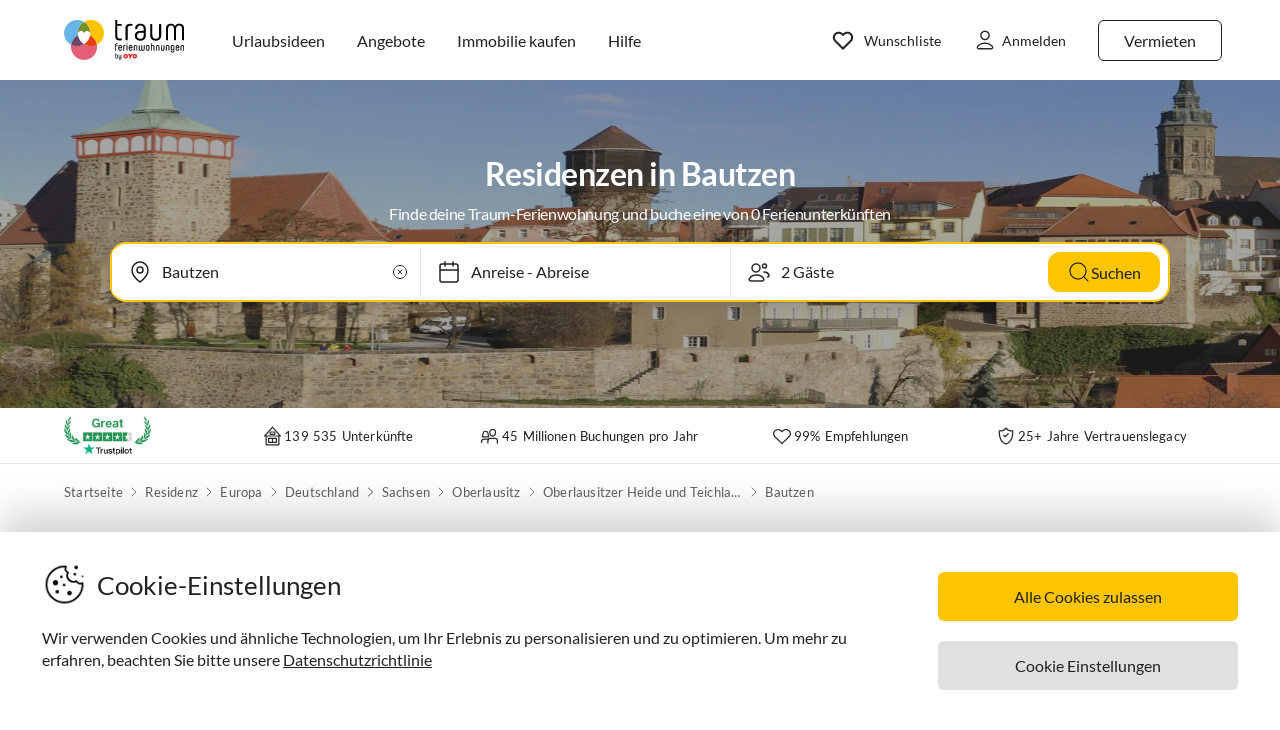

--- FILE ---
content_type: text/html; charset=utf-8
request_url: https://www.traum-ferienwohnungen.at/residenz/europa/deutschland/oberlausitzer_heide_und_teichlandschaft/bautzen/
body_size: 48961
content:
<!DOCTYPE html><html lang="de-AT" style="scroll-behavior:smooth"><head><meta http-equiv="Content-Type" content="text/html; charset=utf-8"/><meta http-equiv="X-UA-Compatible" content="IE=edge,chrome=1"/><meta charSet="utf-8"/><title>Residenzen in Bautzen mieten - Urlaub in der Residenz</title><meta http-equiv="X-UA-Compatible" content="IE=edge"/><meta name="viewport" content="viewport-fit=cover, width=device-width, initial-scale=1.0, minimum-scale=1.0, maximum-scale=5.0"/><meta name="description" content="Hier findest du 0 Residenzen in Bautzen ab 59 €. Buche deinen Urlaub günstig und persönlich: Direkt von privat!"/><meta name="content-language" content="de-AT"/><meta name="msvalidate.01" content="7295756D5DACC26A911F2500200504FC"/><meta name="google-site-verification" content="QLTO3tCtcuEwPlXDygQXeYZHMGsKcPnBd2Uf8vXJJCM"/><meta name="p:domain_verify" content="4bd5af6331242b3a140bbcdc4391e5c6"/><meta name="audisto-confirm" content="c13def876fddd445ca7cc039b06efe84e2ae1679"/><meta name="robots" content="noindex, nofollow"/><meta name="copyright" content="Traum-Ferienwohnungen GmbH"/><meta name="application-name" content="Traum-Ferienwohnungen - Ferien mit Herz"/><meta name="mobile-web-app-capable" content="yes"/><meta name="apple-mobile-web-app-title" content="TraumFewo"/><meta name="msapplication-TileColor" content="#FFFFFF"/><meta name="msapplication-TileImage" content="/guest-website-frontend@v1-12-46/assets/images/favicon/favicon-150.png"/><meta name="theme-color" content="#ffffff"/><link rel="preconnect" href="https://img2.traum-ferienwohnungen.de" crossorigin="anonymous"/><link rel="preconnect" href="https://images.traum-ferienwohnungen.de" crossorigin="anonymous"/><link rel="dns-prefetch" href="//storage.googleapis.com"/><link rel="dns-prefetch" href="//www.googletagmanager.com"/><link rel="preload" as="image" href="https://img2.traum-ferienwohnungen.de/region/11024/grid-small/bautzen.jpg?imwidth=320" fetchpriority="high" media="(max-width: 479px)"/><link rel="preload" as="image" href="https://img2.traum-ferienwohnungen.de/region/11024/grid-medium/bautzen.jpg?imwidth=480" fetchpriority="high" media="(min-width: 480px) and (max-width: 767px)"/><link rel="preload" as="image" href="https://img2.traum-ferienwohnungen.de/region/11024/grid-large/bautzen.jpg?imwidth=640" fetchpriority="high" media="(min-width: 768px) and (max-width: 1023px)"/><link rel="preload" as="image" href="https://img2.traum-ferienwohnungen.de/region/11024/grid-large-wide-retina/bautzen.jpg?imwidth=1024" fetchpriority="high" media="(min-width: 1024px) and (max-width: 1275px)"/><link rel="preload" as="image" href="https://img2.traum-ferienwohnungen.de/region/11024/grid-large-wide-retina/bautzen.jpg?imwidth=1600" fetchpriority="high" media="(min-width: 1276px)"/><link rel="shortcut icon" type="image/x-icon" href="/guest-website-frontend@v1-12-46/assets/images/favicon/favicon.ico"/><link rel="icon" type="image/vnd.microsoft.icon" sizes="16x16 32x32 48x48" href="/guest-website-frontend@v1-12-46/assets/images/favicon/favicon.ico"/><link rel="icon" type="image/png" sizes="16x16" href="/guest-website-frontend@v1-12-46/assets/images/favicon/favicon-16.png"/><link rel="icon" type="image/png" sizes="32x32" href="/guest-website-frontend@v1-12-46/assets/images/favicon/favicon-32.png"/><link rel="apple-touch-icon" sizes="76x76" href="/guest-website-frontend@v1-12-46/assets/images/favicon/favicon-76.png"/><link rel="apple-touch-icon" sizes="120x120" href="/guest-website-frontend@v1-12-46/assets/images/favicon/favicon-120.png"/><link rel="apple-touch-icon" sizes="152x152" href="/guest-website-frontend@v1-12-46/assets/images/favicon/favicon-152.png"/><link rel="apple-touch-icon" sizes="180x180" href="/guest-website-frontend@v1-12-46/assets/images/favicon/favicon-180.png"/><link rel="apple-touch-icon" sizes="192x192" href="/guest-website-frontend@v1-12-46/assets/images/favicon/favicon-180.png"/><link rel="mask-icon" href="/guest-website-frontend@v1-12-46/assets/images/favicon/safari-pinned-tab.svg" color="#5bbad5"/><script>
        window.dataLayer = window.dataLayer || [];
        function gtag(){dataLayer.push(arguments);}

        if (localStorage.getItem('consentMode') === null) {
            gtag('consent', 'default', {
                'ad_storage': 'denied',
                'ad_user_data': 'denied',
                'ad_personalization': 'denied',
                'analytics_storage': 'denied',
                'functionality_storage': 'denied',
                'personalization_storage': 'denied',
                'security_storage': 'denied',
            });
        } else {
            gtag('consent', 'default', JSON.parse(localStorage.getItem('consentMode')));
        }

        (function(w,d,s,l,i){w[l]=w[l]||[];w[l].push({'gtm.start':
        new Date().getTime(),event:'gtm.js'});var f=d.getElementsByTagName(s)[0],
        j=d.createElement(s),dl=l!='dataLayer'?'&l='+l:'';j.defer=true;j.src=
        'https://www.googletagmanager.com/gtm.js?id='+i+dl;f.parentNode.insertBefore(j,f);
        })(window,document,'script','dataLayer','GTM-NQVNQV');</script><meta name="next-head-count" content="38"/><link rel="preload" href="/guest-website-frontend@v1-12-46/_next/static/css/b216049c17f1a7e25d3e.css" as="style"/><link rel="stylesheet" href="/guest-website-frontend@v1-12-46/_next/static/css/b216049c17f1a7e25d3e.css" data-n-g=""/><noscript data-n-css=""></noscript><script defer="" nomodule="" src="/guest-website-frontend@v1-12-46/_next/static/chunks/polyfills-a40ef1678bae11e696dba45124eadd70.js"></script><script src="/guest-website-frontend@v1-12-46/_next/static/chunks/webpack-dc34a3b4cd7661965d34.js" defer=""></script><script src="/guest-website-frontend@v1-12-46/_next/static/chunks/framework-ee7f4db754ed3f3ec0b7.js" defer=""></script><script src="/guest-website-frontend@v1-12-46/_next/static/chunks/main-bc354ffa19b6e9c1ba0a.js" defer=""></script><script src="/guest-website-frontend@v1-12-46/_next/static/chunks/pages/_app-445e271d6cda1997154d.js" defer=""></script><script src="/guest-website-frontend@v1-12-46/_next/static/chunks/8514-f2c839f1216b11aeaee0.js" defer=""></script><script src="/guest-website-frontend@v1-12-46/_next/static/chunks/8777-48bb2d5030b8193ef8b4.js" defer=""></script><script src="/guest-website-frontend@v1-12-46/_next/static/chunks/1086-d17ce9aa97860768701f.js" defer=""></script><script src="/guest-website-frontend@v1-12-46/_next/static/chunks/5675-d494106a0b3e611c63ae.js" defer=""></script><script src="/guest-website-frontend@v1-12-46/_next/static/chunks/5709-ef9d9a84eecdc112a7d4.js" defer=""></script><script src="/guest-website-frontend@v1-12-46/_next/static/chunks/9299-98f0eae2ce2d7c95c648.js" defer=""></script><script src="/guest-website-frontend@v1-12-46/_next/static/chunks/4463-58789bf76f817da6606a.js" defer=""></script><script src="/guest-website-frontend@v1-12-46/_next/static/chunks/3349-32e249b765dd30b1db60.js" defer=""></script><script src="/guest-website-frontend@v1-12-46/_next/static/chunks/3941-ee9eae8c10ab51e41c55.js" defer=""></script><script src="/guest-website-frontend@v1-12-46/_next/static/chunks/6583-5574e65d9c3cd1d503a7.js" defer=""></script><script src="/guest-website-frontend@v1-12-46/_next/static/chunks/6494-f8e2e18b8be3f2887f3c.js" defer=""></script><script src="/guest-website-frontend@v1-12-46/_next/static/chunks/2385-7cfebc6f254b7016baf4.js" defer=""></script><script src="/guest-website-frontend@v1-12-46/_next/static/chunks/pages/region-93dfcc24c733e68c22de.js" defer=""></script><script src="/guest-website-frontend@v1-12-46/_next/static/guest-website-frontend@b49f3168892bf55dc38fb94e346b6c9955e469c9/_buildManifest.js" defer=""></script><script src="/guest-website-frontend@v1-12-46/_next/static/guest-website-frontend@b49f3168892bf55dc38fb94e346b6c9955e469c9/_ssgManifest.js" defer=""></script><style id="__jsx-1968069952">@font-face{font-family:'Lato';src:local('Lato:Regular'),local('Lato-Regular'), url('/guest-website-frontend@v1-12-46/fonts/Lato-Regular.woff2') format('woff2');font-weight:normal;font-display:swap;}@font-face{font-family:'Lato';src:local('Lato:Bold'),local('Lato-Bold'),url('/guest-website-frontend@v1-12-46/fonts/Lato-Bold.woff2') format('woff2');font-weight:bold;font-display:swap;}@font-face{font-family:'Yummo';src:local('Yummo:Bold'),local('Yummo-Bold'), url('/guest-website-frontend@v1-12-46/fonts/Yummo-Bold.otf') format('opentype');font-weight:bold;font-display:swap;}@font-face{font-family:'Yummo';src:local('Yummo:Regular'),local('Yummo-Regular'), url('/guest-website-frontend@v1-12-46/fonts/Yummo-Regular.otf') format('opentype');font-weight:normal;font-display:swap;}@font-face{font-family:'Inter';font-style:normal;font-weight:400 700;font-display:swap;src:local('Inter'),url('/guest-website-frontend@v1-12-46/fonts/Inter.woff2'):format('woff2');}</style><style data-styled="" data-styled-version="5.3.0">*{font-family:Lato,Verdana,sans-serif;font-weight:400;color:#212121;}/*!sc*/
html{-webkit-scroll-behavior:smooth;-moz-scroll-behavior:smooth;-ms-scroll-behavior:smooth;scroll-behavior:smooth;box-sizing:border-box;}/*!sc*/
*,*::before,*::after{box-sizing:inherit;}/*!sc*/
html,sub,sup,button,input,optgroup,select,textarea{line-height:normal;}/*!sc*/
p,h1,h2,h3,h4,h5,h6,ul,li,button{margin:0;padding:0;}/*!sc*/
input{border:none;outline:none;}/*!sc*/
button,input[type='submit'],input[type='reset']{background:none;color:inherit;border:none;outline:inherit;margin:0;padding:0;cursor:pointer;}/*!sc*/
b,strong{font-weight:700;}/*!sc*/
.ReactModal__Body--open{overflow:hidden !important;}/*!sc*/
data-styled.g1[id="sc-global-iEDSUG1"]{content:"sc-global-iEDSUG1,"}/*!sc*/
@media only screen and (max-width:1023px){.cYrKzH{position:-webkit-sticky;position:sticky;top:0;width:100%;z-index:100;border-bottom:0.0625rem solid #e0e0e0;padding-left:0.75rem;background-color:#ffffff;}}/*!sc*/
data-styled.g2[id="header-section-styles__StickyContainer-sc-1fv3wji-0"]{content:"cYrKzH,"}/*!sc*/
.dcsiEi{position:relative;display:-webkit-box;display:-webkit-flex;display:-ms-flexbox;display:flex;-webkit-box-pack:justify;-webkit-justify-content:space-between;-ms-flex-pack:justify;justify-content:space-between;top:0;width:100%;height:3.25rem;z-index:100;background-color:#ffffff;}/*!sc*/
@media only screen and (min-width:768px){.dcsiEi{max-width:83rem;margin:0 auto;height:4.375rem;}}/*!sc*/
@media only screen and (min-width:1024px){.dcsiEi{height:5rem;}}/*!sc*/
data-styled.g3[id="header-section-styles__HeaderBar-sc-1fv3wji-1"]{content:"dcsiEi,"}/*!sc*/
.kzZdDT{width:inherit;height:inherit;display:-webkit-box;display:-webkit-flex;display:-ms-flexbox;display:flex;color:#212121;-webkit-align-items:center;-webkit-box-align:center;-ms-flex-align:center;align-items:center;-webkit-box-pack:justify;-webkit-justify-content:space-between;-ms-flex-pack:justify;justify-content:space-between;font-family:Lato,Verdana,sans-serif;font-size:1.25rem;font-weight:400;}/*!sc*/
@media only screen and (min-width:1024px){.kzZdDT{padding:0 0.5rem;}}/*!sc*/
@media only screen and (min-width:1276px){.kzZdDT{padding:0 3rem;}}/*!sc*/
data-styled.g4[id="header-section-styles__HeaderBarContent-sc-1fv3wji-2"]{content:"kzZdDT,"}/*!sc*/
.iRxNBP{display:-webkit-box;display:-webkit-flex;display:-ms-flexbox;display:flex;-webkit-align-items:center;-webkit-box-align:center;-ms-flex-align:center;align-items:center;font-family:Lato,Helvetica,sans-serif;font-size:0.875rem;line-height:1.5rem;color:#212121;padding:0.25rem;font-weight:400;contain:layout style;}/*!sc*/
@media (min-width:768px){.iRxNBP{display:-webkit-box;display:-webkit-flex;display:-ms-flexbox;display:flex;padding:1.25rem 0.75rem;font-size:0.82rem;line-height:normal;-webkit-text-decoration:none;text-decoration:none;color:#212121;}.iRxNBP:hover{-webkit-text-decoration:underline;text-decoration:underline;}}/*!sc*/
@media (min-width:340px){.iRxNBP{padding:0;}}/*!sc*/
@media (min-width:1024px){.iRxNBP{padding:1.25rem calc(0.75rem + 0.125rem);font-size:0.875rem;}}/*!sc*/
@media (min-width:1276px){.iRxNBP{padding:1.25rem 1rem;}}/*!sc*/
data-styled.g5[id="header-section-styles__NavigationItem-sc-1fv3wji-3"]{content:"iRxNBP,"}/*!sc*/
@media (max-width:340px){.fbXBwP{padding:0;}}/*!sc*/
data-styled.g6[id="header-section-styles__WishlistIconWrapper-sc-1fv3wji-4"]{content:"fbXBwP,"}/*!sc*/
.MqRtN{cursor:pointer;display:-webkit-box;display:-webkit-flex;display:-ms-flexbox;display:flex;-webkit-align-items:center;-webkit-box-align:center;-ms-flex-align:center;align-items:center;}/*!sc*/
.MqRtN:hover{-webkit-text-decoration:none;text-decoration:none;}/*!sc*/
data-styled.g7[id="header-section-styles__NavigationButton-sc-1fv3wji-5"]{content:"MqRtN,"}/*!sc*/
.eAwgMr{font-size:1rem;pointer-events:none;}/*!sc*/
.header-section-styles__NavigationButton-sc-1fv3wji-5:hover .header-section-styles__NavigationButtonText-sc-1fv3wji-6{-webkit-text-decoration:underline;text-decoration:underline;}/*!sc*/
data-styled.g8[id="header-section-styles__NavigationButtonText-sc-1fv3wji-6"]{content:"eAwgMr,"}/*!sc*/
.hacsJw{font:400 1rem Lato,Verdana,sans-serif;color:inherit;}/*!sc*/
@media only screen and (min-width:1024px){.hacsJw{padding:0.3125rem 1.25rem;}}/*!sc*/
data-styled.g9[id="header-section-styles__GhostButtonContent-sc-1fv3wji-7"]{content:"hacsJw,"}/*!sc*/
.eolOqP{display:-webkit-box;display:-webkit-flex;display:-ms-flexbox;display:flex;-webkit-align-items:center;-webkit-box-align:center;-ms-flex-align:center;align-items:center;-webkit-text-decoration:none;text-decoration:none;height:100%;color:#212121;padding:0.625rem 0 0.625rem 0.625rem;cursor:pointer;}/*!sc*/
@media only screen and (min-width:1024px){.eolOqP{padding:0.625rem 2rem 0.625rem 1rem;}}/*!sc*/
data-styled.g19[id="header-section-styles__LogoWrapper-sc-1fv3wji-17"]{content:"eolOqP,"}/*!sc*/
.fdlhd{height:1.5rem;}/*!sc*/
@media only screen and (min-width:768px){.fdlhd{height:2.063rem;}}/*!sc*/
@media only screen and (min-width:1024px){.fdlhd{height:2.5rem;}}/*!sc*/
data-styled.g20[id="header-section-styles__LogoImage-sc-1fv3wji-18"]{content:"fdlhd,"}/*!sc*/
.bjGRJs{height:1.375rem;width:1.5rem;cursor:pointer;pointer-events:none;}/*!sc*/
@media only screen and (min-width:1276px){.bjGRJs{margin-right:0.3125rem;}}/*!sc*/
data-styled.g21[id="header-section-styles__IconImage-sc-1fv3wji-19"]{content:"bjGRJs,"}/*!sc*/
.lnKtOX{height:1rem;width:1rem;cursor:pointer;}/*!sc*/
@media only screen and (min-width:1276px){.lnKtOX{margin-right:0.3125rem;}}/*!sc*/
data-styled.g22[id="header-section-styles__CrossImage-sc-1fv3wji-20"]{content:"lnKtOX,"}/*!sc*/
.hdrwqR{display:-webkit-box;display:-webkit-flex;display:-ms-flexbox;display:flex;-webkit-align-items:center;-webkit-box-align:center;-ms-flex-align:center;align-items:center;height:100%;gap:0.5rem;}/*!sc*/
@media only screen and (min-width:768px){.hdrwqR{font-weight:600;}}/*!sc*/
@media only screen and (min-width:1024px){.hdrwqR{-webkit-flex-direction:row-reverse;-ms-flex-direction:row-reverse;flex-direction:row-reverse;}}/*!sc*/
data-styled.g24[id="header-section-styles__RightSubContainer-sc-1fv3wji-22"]{content:"hdrwqR,"}/*!sc*/
.joppWP{display:-webkit-box;display:-webkit-flex;display:-ms-flexbox;display:flex;-webkit-align-items:center;-webkit-box-align:center;-ms-flex-align:center;align-items:center;height:100%;}/*!sc*/
data-styled.g25[id="header-section-styles__LeftSubContainer-sc-1fv3wji-23"]{content:"joppWP,"}/*!sc*/
.eQpneS{position:relative;}/*!sc*/
@media only screen and (min-width:1024px){.eQpneS{padding-left:1.25rem;}.eQpneS:hover{-webkit-text-decoration:underline;text-decoration:underline;}}/*!sc*/
data-styled.g26[id="header-section-styles__ButtonWrapper-sc-1fv3wji-24"]{content:"eQpneS,"}/*!sc*/
.bCLJqK{position:relative;padding:0;}/*!sc*/
@media only screen and (min-width:1024px){.bCLJqK{padding-left:1.25rem;}.bCLJqK:hover{-webkit-text-decoration:underline;text-decoration:underline;}}/*!sc*/
data-styled.g27[id="header-section-styles__UserIconWrapper-sc-1fv3wji-25"]{content:"bCLJqK,"}/*!sc*/
.kNJSDH{display:-webkit-box;display:-webkit-flex;display:-ms-flexbox;display:flex;-webkit-align-items:center;-webkit-box-align:center;-ms-flex-align:center;align-items:center;padding:0.25rem;font-size:0.75rem;font-weight:400;}/*!sc*/
@media (min-width:340px){.kNJSDH{padding:0.5rem;}}/*!sc*/
@media only screen and (min-width:1024px){.kNJSDH{padding:0.625rem 0.625rem 0.625rem 1rem;}}/*!sc*/
data-styled.g29[id="header-section-styles__GhostButtonWrapper-sc-1fv3wji-27"]{content:"kNJSDH,"}/*!sc*/
.lnGHSq{-webkit-text-decoration:none;text-decoration:none;}/*!sc*/
data-styled.g30[id="header-section-styles__SeoHref-sc-1fv3wji-28"]{content:"lnGHSq,"}/*!sc*/
.hmZeRJ{display:-webkit-box;display:-webkit-flex;display:-ms-flexbox;display:flex;-webkit-align-items:center;-webkit-box-align:center;-ms-flex-align:center;align-items:center;height:100%;-webkit-text-decoration:none;text-decoration:none;color:#212121;cursor:pointer;-webkit-box-pack:center;-webkit-justify-content:center;-ms-flex-pack:center;justify-content:center;}/*!sc*/
@media only screen and (min-width:340px){.hmZeRJ{padding:0 1rem 0 0;}}/*!sc*/
@media only screen and (min-width:1024px){.hmZeRJ{display:none;}}/*!sc*/
data-styled.g31[id="header-section-styles__MenuIconWrapper-sc-1fv3wji-29"]{content:"hmZeRJ,"}/*!sc*/
.cqpkKu{display:-webkit-box;display:-webkit-flex;display:-ms-flexbox;display:flex;-webkit-align-items:center;-webkit-box-align:center;-ms-flex-align:center;align-items:center;-webkit-box-pack:justify;-webkit-justify-content:space-between;-ms-flex-pack:justify;justify-content:space-between;-webkit-text-decoration:none;text-decoration:none;padding:1rem;width:100%;contain:layout style;}/*!sc*/
data-styled.g37[id="header-section-styles__DrawerItem-sc-1fv3wji-35"]{content:"cqpkKu,"}/*!sc*/
.cKFUrs{display:-webkit-box;display:-webkit-flex;display:-ms-flexbox;display:flex;-webkit-align-items:center;-webkit-box-align:center;-ms-flex-align:center;align-items:center;}/*!sc*/
data-styled.g38[id="header-section-styles__DrawerItemLeft-sc-1fv3wji-36"]{content:"cKFUrs,"}/*!sc*/
.edWxLV{padding-left:1rem;font-weight:300;font-size:1rem;pointer-events:none;}/*!sc*/
data-styled.g39[id="header-section-styles__DrawerItemText-sc-1fv3wji-37"]{content:"edWxLV,"}/*!sc*/
.fXMlQH{display:-webkit-box;display:-webkit-flex;display:-ms-flexbox;display:flex;-webkit-box-pack:justify;-webkit-justify-content:space-between;-ms-flex-pack:justify;justify-content:space-between;-webkit-align-items:center;-webkit-box-align:center;-ms-flex-align:center;align-items:center;border-bottom:0.0625rem #e0e0e0 solid;padding:0.25rem 1rem 0.25rem 0.5rem;}/*!sc*/
data-styled.g40[id="header-section-styles__MenuDrawerHeader-sc-1fv3wji-38"]{content:"fXMlQH,"}/*!sc*/
.kYEjTv{display:-webkit-box;display:-webkit-flex;display:-ms-flexbox;display:flex;-webkit-align-items:center;-webkit-box-align:center;-ms-flex-align:center;align-items:center;position:relative;}/*!sc*/
data-styled.g42[id="header-section-styles__WishlistIconContainer-sc-1fv3wji-40"]{content:"kYEjTv,"}/*!sc*/
.jUwPNy{display:none;padding-left:0.25rem;font-size:0.875rem;}/*!sc*/
@media only screen and (min-width:1276px){.jUwPNy{display:block;}}/*!sc*/
data-styled.g45[id="header-section-styles__WishlistText-sc-1fv3wji-43"]{content:"jUwPNy,"}/*!sc*/
.joGTyn{font-size:0.875rem;display:none;pointer-events:none;}/*!sc*/
@media only screen and (min-width:1276px){.joGTyn{display:block;}}/*!sc*/
data-styled.g46[id="header-section-styles__LoginButtonText-sc-1fv3wji-44"]{content:"joGTyn,"}/*!sc*/
.gjhHhz{display:-webkit-box;display:-webkit-flex;display:-ms-flexbox;display:flex;}/*!sc*/
@media only screen and (min-width:1024px){.gjhHhz{display:none;}}/*!sc*/
data-styled.g47[id="header-section-styles__CompactLayoutWrapper-sc-1fv3wji-45"]{content:"gjhHhz,"}/*!sc*/
.bemZKd{display:none;}/*!sc*/
@media only screen and (min-width:1024px){.bemZKd{display:-webkit-box;display:-webkit-flex;display:-ms-flexbox;display:flex;}}/*!sc*/
data-styled.g48[id="header-section-styles__DesktopLayoutWrapper-sc-1fv3wji-46"]{content:"bemZKd,"}/*!sc*/
.iuQyqi{display:-webkit-box;display:-webkit-flex;display:-ms-flexbox;display:flex;-webkit-align-items:center;-webkit-box-align:center;-ms-flex-align:center;align-items:center;}/*!sc*/
data-styled.g49[id="header-section-styles__ListRentalWrapper-sc-1fv3wji-47"]{content:"iuQyqi,"}/*!sc*/
.QuRvz{display:-webkit-box;display:-webkit-flex;display:-ms-flexbox;display:flex;-webkit-align-items:center;-webkit-box-align:center;-ms-flex-align:center;align-items:center;gap:0.5rem;}/*!sc*/
data-styled.g50[id="header-section-styles__UserActionsContainer-sc-1fv3wji-48"]{content:"QuRvz,"}/*!sc*/
.dbJeTE{display:none;}/*!sc*/
data-styled.g52[id="drawer-styles__DrawerCheckbox-sc-1no4kgo-1"]{content:"dbJeTE,"}/*!sc*/
.ciCqMN{position:fixed;visibility:hidden;background:#ffffff;-webkit-transition:all;transition:all;}/*!sc*/
.drawer-styles__DrawerCheckbox-sc-1no4kgo-1:checked ~ .drawer-styles__DrawerNav-sc-1no4kgo-2{visibility:visible;-webkit-transform:translate3d(0,0,0) !important;-ms-transform:translate3d(0,0,0) !important;transform:translate3d(0,0,0) !important;}/*!sc*/
data-styled.g53[id="drawer-styles__DrawerNav-sc-1no4kgo-2"]{content:"ciCqMN,"}/*!sc*/
.llbwsG{display:none;height:100%;left:0;position:fixed;top:0;width:100%;}/*!sc*/
.drawer-styles__DrawerCheckbox-sc-1no4kgo-1:checked ~ .drawer-styles__DrawerOverlay-sc-1no4kgo-3{display:block;opacity:1;}/*!sc*/
data-styled.g54[id="drawer-styles__DrawerOverlay-sc-1no4kgo-3"]{content:"llbwsG,"}/*!sc*/
.cYZRdz{display:inline-block;cursor:pointer;-webkit-text-decoration:none;text-decoration:none;padding:0.3125rem;outline:none;border-radius:0.375rem;-webkit-transition-duration:0.2s;transition-duration:0.2s;}/*!sc*/
.bbMNOz{display:inline-block;cursor:pointer;-webkit-text-decoration:none;text-decoration:none;padding:0.75rem 1rem;outline:none;border-radius:0.375rem;-webkit-transition-duration:0.2s;transition-duration:0.2s;}/*!sc*/
data-styled.g55[id="button-styles__ButtonContainer-sc-1hpgd3o-0"]{content:"cYZRdz,bbMNOz,"}/*!sc*/
.joLEIq{border:0.0625rem solid #212121;background-color:#ffffff;color:#212121;}/*!sc*/
.joLEIq:hover{background-color:#212121;color:#ffffff;border-color:#212121;}/*!sc*/
data-styled.g56[id="ghost-button-styles__Container-sc-1g1k25e-0"]{content:"joLEIq,"}/*!sc*/
.cnOJsa{min-width:1.5rem;min-height:1.5rem;}/*!sc*/
data-styled.g72[id="icons__LocationPinIcon-sc-o9env6-0"]{content:"cnOJsa,"}/*!sc*/
.cNWAvA{min-width:0.75rem;min-height:0.75rem;}/*!sc*/
data-styled.g88[id="icons__ChevronDownIcon-sc-o9env6-16"]{content:"cNWAvA,"}/*!sc*/
.eNXHpr{border:none;background-color:#fdc400;color:inherit;}/*!sc*/
.eNXHpr:hover{background-color:#fedc66;}/*!sc*/
data-styled.g101[id="solid-button-styles__Container-sc-1g0chaw-0"]{content:"eNXHpr,"}/*!sc*/
.dhmriU{display:-webkit-box;display:-webkit-flex;display:-ms-flexbox;display:flex;-webkit-box-pack:justify;-webkit-justify-content:space-between;-ms-flex-pack:justify;justify-content:space-between;-webkit-align-items:center;-webkit-box-align:center;-ms-flex-align:center;align-items:center;width:100%;border-bottom:0.0625rem solid #00000019;padding:1rem 0;}/*!sc*/
.dhmriU:last-child{border-bottom:none;}/*!sc*/
data-styled.g129[id="styles__Container-sc-1vqnq51-0"]{content:"dhmriU,"}/*!sc*/
.frxFmj{display:block;font-size:0.875rem;line-height:1.5rem;}/*!sc*/
data-styled.g130[id="styles__CounterTitle-sc-1vqnq51-1"]{content:"frxFmj,"}/*!sc*/
.hzPJUV{font-size:0.8125rem;line-height:1rem;color:#00000080;-webkit-letter-spacing:0.0125rem;-moz-letter-spacing:0.0125rem;-ms-letter-spacing:0.0125rem;letter-spacing:0.0125rem;}/*!sc*/
data-styled.g131[id="styles__CounterDescription-sc-1vqnq51-2"]{content:"hzPJUV,"}/*!sc*/
.CFYro{display:-webkit-box;display:-webkit-flex;display:-ms-flexbox;display:flex;-webkit-align-items:center;-webkit-box-align:center;-ms-flex-align:center;align-items:center;min-width:8.125rem;}/*!sc*/
data-styled.g132[id="styles__CounterButtonsContainer-sc-1vqnq51-3"]{content:"CFYro,"}/*!sc*/
.fTsFmo{height:2rem;width:2rem;border-radius:0.25rem;-webkit-user-select:none;-moz-user-select:none;-ms-user-select:none;user-select:none;background-color:#ffffff;-webkit-transition:background-color 200ms ease-out;transition:background-color 200ms ease-out;}/*!sc*/
.fTsFmo:hover{background-color:#212121;}/*!sc*/
.fTsFmo:disabled,.fTsFmo:hover:disabled{background-color:#ffffff;opacity:0.25;cursor:not-allowed;}/*!sc*/
data-styled.g133[id="styles__CounterButton-sc-1vqnq51-4"]{content:"fTsFmo,"}/*!sc*/
.cfhskf{margin:0 auto;-webkit-user-select:none;-moz-user-select:none;-ms-user-select:none;user-select:none;}/*!sc*/
data-styled.g134[id="styles__CounterValue-sc-1vqnq51-5"]{content:"cfhskf,"}/*!sc*/
.paBGG path{stroke:#212121;-webkit-transition:stroke 200ms ease-out;transition:stroke 200ms ease-out;}/*!sc*/
.paBGG rect{stroke:#e0e0e0;stroke-opacity:1;-webkit-transition:stroke 200ms ease-out;transition:stroke 200ms ease-out;}/*!sc*/
.styles__CounterButton-sc-1vqnq51-4:hover .styles__CounterButtonIcon-sc-1vqnq51-6 path{stroke:#ffffff;}/*!sc*/
.styles__CounterButton-sc-1vqnq51-4:hover .styles__CounterButtonIcon-sc-1vqnq51-6 rect{stroke:#212121;}/*!sc*/
.styles__CounterButton-sc-1vqnq51-4:disabled .styles__CounterButtonIcon-sc-1vqnq51-6 path,.styles__CounterButton-sc-1vqnq51-4:hover:disabled .paBGG path{stroke:#212121;}/*!sc*/
.styles__CounterButton-sc-1vqnq51-4:disabled .styles__CounterButtonIcon-sc-1vqnq51-6 rect,.styles__CounterButton-sc-1vqnq51-4:hover:disabled .paBGG rect{stroke:#e0e0e0;}/*!sc*/
data-styled.g135[id="styles__CounterButtonIcon-sc-1vqnq51-6"]{content:"paBGG,"}/*!sc*/
.dMakPs{margin:0 1rem;}/*!sc*/
@media only screen and (min-width:768px){.dMakPs{margin:0.5rem 1.5rem;}}/*!sc*/
data-styled.g138[id="guest-counters-container-styles__GuestsContainer-sc-1vumxky-0"]{content:"dMakPs,"}/*!sc*/
.fCHWet{position:absolute;border-radius:0.375rem;background-color:#ffffff;width:-webkit-max-content;width:-moz-max-content;width:max-content;overflow:hidden;box-shadow:0 0 7px #00000026;visibility:hidden;opacity:0;-webkit-transition:visibility 200ms ease-out,opacity 200ms ease-out;transition:visibility 200ms ease-out,opacity 200ms ease-out;}/*!sc*/
data-styled.g146[id="widget-card__WidgetCard-sc-1qwslr-0"]{content:"fCHWet,"}/*!sc*/
.dcDqEj{position:relative;width:100%;}/*!sc*/
data-styled.g147[id="widget-styles__WidgetContainer-sc-1hrgr78-0"]{content:"dcDqEj,"}/*!sc*/
.RErCJ{position:relative;display:-webkit-box;display:-webkit-flex;display:-ms-flexbox;display:flex;-webkit-align-items:center;-webkit-box-align:center;-ms-flex-align:center;align-items:center;background-color:white;border-right:0.0625rem solid #00000019;height:3rem;padding-left:10px;}/*!sc*/
@media only screen and (max-width:767px){.RErCJ{border-right:none;border-bottom:0.0625rem dotted #00000019;}}/*!sc*/
.widget-styles__WidgetContainer-sc-1hrgr78-0:first-child .widget-styles__WidgetInputContainer-sc-1hrgr78-1{border-radius:0.375rem 0 0 0.375rem;}/*!sc*/
.widget-styles__WidgetContainer-sc-1hrgr78-0:last-child .widget-styles__WidgetInputContainer-sc-1hrgr78-1{border-radius:0 0.375rem 0.375rem 0;}/*!sc*/
.hhDplX{position:relative;display:-webkit-box;display:-webkit-flex;display:-ms-flexbox;display:flex;-webkit-align-items:center;-webkit-box-align:center;-ms-flex-align:center;align-items:center;background-color:white;border:none;height:3rem;padding-left:10px;}/*!sc*/
.widget-styles__WidgetContainer-sc-1hrgr78-0:first-child .widget-styles__WidgetInputContainer-sc-1hrgr78-1{border-radius:0.375rem 0 0 0.375rem;}/*!sc*/
.widget-styles__WidgetContainer-sc-1hrgr78-0:last-child .widget-styles__WidgetInputContainer-sc-1hrgr78-1{border-radius:0 0.375rem 0.375rem 0;}/*!sc*/
data-styled.g148[id="widget-styles__WidgetInputContainer-sc-1hrgr78-1"]{content:"RErCJ,hhDplX,"}/*!sc*/
.fGKrIA{-webkit-user-select:none;-moz-user-select:none;-ms-user-select:none;user-select:none;width:100%;padding-left:10px;border-right:0.0625rem solid #00000019;}/*!sc*/
@media only screen and (max-width:767px){.fGKrIA{border-right:none;border-bottom:0.0625rem dotted #00000019;}}/*!sc*/
.gcEMhG{-webkit-user-select:none;-moz-user-select:none;-ms-user-select:none;user-select:none;width:100%;padding-left:10px;border:none;}/*!sc*/
data-styled.g149[id="widget-styles__NonSelectableWidgetInputContainer-sc-1hrgr78-2"]{content:"fGKrIA,gcEMhG,"}/*!sc*/
.QhJJa{background-color:transparent;padding:0.5rem 0.5rem 0.5rem 2.25rem;width:100%;font-size:1rem;line-height:1.5rem;white-space:nowrap;text-overflow:ellipsis;overflow:hidden;}/*!sc*/
@media only screen and (min-width:1024px){.QhJJa{padding:0.75rem 1rem 0.75rem 2.5rem;}}/*!sc*/
data-styled.g150[id="widget-styles__WidgetInput-sc-1hrgr78-3"]{content:"QhJJa,"}/*!sc*/
.faHhxi{position:absolute;left:0.75rem;}/*!sc*/
@media only screen and (min-width:1024px){.faHhxi{left:1rem;}}/*!sc*/
data-styled.g152[id="widget-styles__InputIcon-sc-1hrgr78-5"]{content:"faHhxi,"}/*!sc*/
.iRIzP{top:100%;margin-top:0.25rem;border:0.0625rem solid #00000019;box-shadow:0 8px 10px #0000000f,0 3px 14px #0000000a,0 5px 5px #00000014;z-index:10;}/*!sc*/
data-styled.g167[id="widget-styles__SearchbarWidgetCard-sc-1hrgr78-20"]{content:"iRIzP,"}/*!sc*/
.bxrdQB{-webkit-user-select:none;-moz-user-select:none;-ms-user-select:none;user-select:none;cursor:pointer;}/*!sc*/
data-styled.g168[id="widget-styles__GuestsInput-sc-uv3sxf-0"]{content:"bxrdQB,"}/*!sc*/
.iQwSIb{min-width:21.5rem;max-width:23.5rem;right:-0.0625rem;}/*!sc*/
data-styled.g169[id="widget-styles__GuestPickerWidgetCard-sc-uv3sxf-1"]{content:"iQwSIb,"}/*!sc*/
.ifOUlD{width:100%;text-align:center;-webkit-user-select:none;-moz-user-select:none;-ms-user-select:none;user-select:none;}/*!sc*/
data-styled.g170[id="styles__Container-sc-eqj054-0"]{content:"ifOUlD,"}/*!sc*/
.daaPzD{display:grid;grid-template-columns:repeat(7,1fr);row-gap:1rem;max-width:21.875rem;margin:0 auto;}/*!sc*/
data-styled.g171[id="styles__CalendarGrid-sc-eqj054-1"]{content:"daaPzD,"}/*!sc*/
.gaonPN{font-size:1rem;line-height:1.5rem;margin-bottom:1rem;}/*!sc*/
@media only screen and (min-width:768px){.gaonPN{margin:1rem 0 0;}}/*!sc*/
data-styled.g172[id="styles__CalendarMonthViewContainer-sc-eqj054-2"]{content:"gaonPN,"}/*!sc*/
.iFLdgf{text-align:center;background-color:#ffffff;padding:1rem 0;border-bottom:0.0625rem solid #00000019;-webkit-user-select:none;-moz-user-select:none;-ms-user-select:none;user-select:none;}/*!sc*/
data-styled.g174[id="calendar-days-of-week-grid-styles__CalendarHead-sc-534bc0-0"]{content:"iFLdgf,"}/*!sc*/
.egMzry{font-size:0.8125rem;line-height:1rem;-webkit-letter-spacing:0.0125rem;-moz-letter-spacing:0.0125rem;-ms-letter-spacing:0.0125rem;letter-spacing:0.0125rem;color:#00000080;}/*!sc*/
data-styled.g175[id="calendar-days-of-week-grid-styles__DayOfWeek-sc-534bc0-1"]{content:"egMzry,"}/*!sc*/
.hYpfEa{-webkit-flex-shrink:0;-ms-flex-negative:0;flex-shrink:0;padding:0.25rem 0.5rem;font-size:0.875rem;line-height:1.5rem;background-color:#f8f8f8;border-radius:0.25rem;-webkit-user-select:none;-moz-user-select:none;-ms-user-select:none;user-select:none;}/*!sc*/
@media only screen and (min-width:768px) and (max-width:1023px){.hYpfEa{font-size:0.75rem;line-height:1rem;-webkit-letter-spacing:0.0125rem;-moz-letter-spacing:0.0125rem;-ms-letter-spacing:0.0125rem;letter-spacing:0.0125rem;}}/*!sc*/
data-styled.g180[id="styles__DatePickerPrompt-sc-102h9pc-0"]{content:"hYpfEa,"}/*!sc*/
.dERLzX{position:absolute;left:0;z-index:-1;-webkit-user-select:none;-moz-user-select:none;-ms-user-select:none;user-select:none;}/*!sc*/
data-styled.g184[id="widget-styles__DateInputBackground-sc-908dn9-0"]{content:"dERLzX,"}/*!sc*/
.ifjSmk{-webkit-user-select:none;-moz-user-select:none;-ms-user-select:none;user-select:none;cursor:pointer;}/*!sc*/
data-styled.g185[id="widget-styles__DateInput-sc-908dn9-1"]{content:"ifjSmk,"}/*!sc*/
.kDWFjr{min-width:25.5rem;left:50%;-webkit-transform:translateX(-50%);-ms-transform:translateX(-50%);transform:translateX(-50%);padding:1.5rem;min-width:49.5rem;}/*!sc*/
data-styled.g186[id="widget-styles__DatePickerWidgetCard-sc-908dn9-2"]{content:"kDWFjr,"}/*!sc*/
.eYAxHk >:first-child{grid-column:4;}/*!sc*/
.kaTUSD >:first-child{grid-column:7;}/*!sc*/
data-styled.g187[id="calendar-month-view-styles__MonthCalendarGrid-sc-169vvzw-0"]{content:"eYAxHk,kaTUSD,"}/*!sc*/
.iRPIMd{display:-webkit-box;display:-webkit-flex;display:-ms-flexbox;display:flex;-webkit-box-pack:center;-webkit-justify-content:center;-ms-flex-pack:center;justify-content:center;-webkit-align-items:center;-webkit-box-align:center;-ms-flex-align:center;align-items:center;padding:0;position:relative;}/*!sc*/
.iRPIMd:disabled{cursor:not-allowed;}/*!sc*/
.iRPIMd:disabled *{color:#e0e0e0;}/*!sc*/
data-styled.g188[id="calendar-week-day-cell-styles__WeekDayCellContainer-sc-j7h8hq-0"]{content:"iRPIMd,"}/*!sc*/
.cWCvdi{display:-webkit-box;display:-webkit-flex;display:-ms-flexbox;display:flex;-webkit-box-pack:center;-webkit-justify-content:center;-ms-flex-pack:center;justify-content:center;-webkit-align-items:center;-webkit-box-align:center;-ms-flex-align:center;align-items:center;width:2.5rem;height:2.5rem;border-radius:50%;z-index:10;position:relative;}/*!sc*/
@-webkit-keyframes border-pulse{0%{-webkit-transform:scale(1);-ms-transform:scale(1);transform:scale(1);opacity:1;}100%{-webkit-transform:scale(1.2);-ms-transform:scale(1.2);transform:scale(1.2);opacity:0;}}/*!sc*/
@keyframes border-pulse{0%{-webkit-transform:scale(1);-ms-transform:scale(1);transform:scale(1);opacity:1;}100%{-webkit-transform:scale(1.2);-ms-transform:scale(1.2);transform:scale(1.2);opacity:0;}}/*!sc*/
data-styled.g189[id="calendar-week-day-cell-styles__WeekDayCell-sc-j7h8hq-1"]{content:"cWCvdi,"}/*!sc*/
.cUkthI{display:-webkit-box;display:-webkit-flex;display:-ms-flexbox;display:flex;-webkit-box-pack:justify;-webkit-justify-content:space-between;-ms-flex-pack:justify;justify-content:space-between;-webkit-user-select:none;-moz-user-select:none;-ms-user-select:none;user-select:none;}/*!sc*/
data-styled.g190[id="widget-styles__WidgetContent-sc-wogqcm-0"]{content:"cUkthI,"}/*!sc*/
.dFPpXr:disabled{opacity:0.3;cursor:not-allowed;}/*!sc*/
data-styled.g191[id="widget-styles__ArrowButton-sc-wogqcm-1"]{content:"dFPpXr,"}/*!sc*/
.jrtwPN{max-width:22.5rem;width:100%;}/*!sc*/
.jrtwPN:first-child .widget-styles__ArrowButton-sc-wogqcm-1:last-child,.jrtwPN:last-child .widget-styles__ArrowButton-sc-wogqcm-1:first-child{opacity:0;pointer-events:none;}/*!sc*/
data-styled.g192[id="widget-styles__CalendarMonthContainer-sc-wogqcm-2"]{content:"jrtwPN,"}/*!sc*/
.eYnBaI{display:-webkit-box;display:-webkit-flex;display:-ms-flexbox;display:flex;-webkit-box-pack:justify;-webkit-justify-content:space-between;-ms-flex-pack:justify;justify-content:space-between;-webkit-align-items:center;-webkit-box-align:center;-ms-flex-align:center;align-items:center;margin-bottom:0.5rem;}/*!sc*/
data-styled.g193[id="widget-styles__CalendarCardHeaderContainer-sc-wogqcm-3"]{content:"eYnBaI,"}/*!sc*/
.chFtnY{display:-webkit-box;display:-webkit-flex;display:-ms-flexbox;display:flex;-webkit-box-pack:center;-webkit-justify-content:center;-ms-flex-pack:center;justify-content:center;-webkit-align-items:center;-webkit-box-align:center;-ms-flex-align:center;align-items:center;}/*!sc*/
data-styled.g194[id="widget-styles__CalendarCardHeader-sc-wogqcm-4"]{content:"chFtnY,"}/*!sc*/
.eVCWTJ{min-width:1.5rem;min-height:1.5rem;display:block;}/*!sc*/
data-styled.g195[id="widget-styles__ArrowLeft-sc-wogqcm-5"]{content:"eVCWTJ,"}/*!sc*/
.kBnHKa{font-size:1rem;line-height:1.5rem;}/*!sc*/
data-styled.g197[id="widget-styles__MonthTitle-sc-wogqcm-7"]{content:"kBnHKa,"}/*!sc*/
.EmQPR{-webkit-user-select:none;-moz-user-select:none;-ms-user-select:none;user-select:none;position:absolute;top:1.25rem;left:50%;-webkit-transform:translateX(-50%);-ms-transform:translateX(-50%);transform:translateX(-50%);}/*!sc*/
data-styled.g198[id="widget-styles__DatePickerWidgetPrompt-sc-wogqcm-8"]{content:"EmQPR,"}/*!sc*/
.SDJPO{padding-right:1.75rem;}/*!sc*/
@media only screen and (min-width:1024px){.SDJPO{padding-right:2rem;}}/*!sc*/
data-styled.g216[id="widget-styles__LocationInput-sc-83pwsx-0"]{content:"SDJPO,"}/*!sc*/
.jESEPM{min-width:22.5rem;left:-0.0625rem;}/*!sc*/
@media only screen and (max-width:767px){.jESEPM{min-width:unset;width:100%;}}/*!sc*/
data-styled.g218[id="widget-styles__LocationPickerWidgetCard-sc-83pwsx-2"]{content:"jESEPM,"}/*!sc*/
.eeRORi{display:-webkit-box;display:-webkit-flex;display:-ms-flexbox;display:flex;background-color:#ffffff;-webkit-flex:1;-ms-flex:1;flex:1;max-height:4rem;height:4rem;width:85%;max-width:81.7rem;border-radius:1rem;box-shadow:0 0.375rem 1rem #00000019;-webkit-box-pack:center;-webkit-justify-content:center;-ms-flex-pack:center;justify-content:center;-webkit-align-items:center;-webkit-box-align:center;-ms-flex-align:center;align-items:center;border:0.125rem solid #fdc400;}/*!sc*/
@media only screen and (max-width:767px){.eeRORi{padding:0.5rem 0 0 0;max-height:-webkit-fit-content;max-height:-moz-fit-content;max-height:fit-content;margin-bottom:0.7rem;width:100%;border:1px solid #d3d3d3;-webkit-scroll-margin-top:70px;-moz-scroll-margin-top:70px;-ms-scroll-margin-top:70px;scroll-margin-top:70px;}}/*!sc*/
data-styled.g222[id="styles__SearchbarContainer-sc-d2pvfy-0"]{content:"eeRORi,"}/*!sc*/
.kCKrfZ{position:relative;display:-webkit-box;display:-webkit-flex;display:-ms-flexbox;display:flex;-webkit-flex-direction:column;-ms-flex-direction:column;flex-direction:column;width:100%;max-width:100%;-webkit-align-items:center;-webkit-box-align:center;-ms-flex-align:center;align-items:center;padding:0 0.375rem;}/*!sc*/
@media only screen and (min-width:767px){.kCKrfZ{-webkit-flex-direction:row;-ms-flex-direction:row;flex-direction:row;gap:0.5rem;padding:0;}}/*!sc*/
data-styled.g223[id="styles__SearchbarContent-sc-d2pvfy-1"]{content:"kCKrfZ,"}/*!sc*/
.cWIMXq{display:none;-webkit-align-items:center;-webkit-box-align:center;-ms-flex-align:center;align-items:center;-webkit-box-pack:center;-webkit-justify-content:center;-ms-flex-pack:center;justify-content:center;gap:0.5rem;padding:0.5rem 1rem;background-color:#fdc400;border:none;border-radius:0.75rem;cursor:pointer;font-size:1rem;color:#212121;white-space:nowrap;margin:0.5rem;min-width:7rem;min-height:2.5rem;}/*!sc*/
@media only screen and (min-width:767px){.cWIMXq{display:-webkit-box;display:-webkit-flex;display:-ms-flexbox;display:flex;}}/*!sc*/
.cWIMXq span{display:none;}/*!sc*/
@media only screen and (min-width:1024px){.cWIMXq span{display:inline;}}/*!sc*/
.cWIMXq:disabled{opacity:0.6;cursor:not-allowed;}/*!sc*/
.cWIMXq svg{width:1.5rem;height:1.5rem;}/*!sc*/
data-styled.g224[id="styles__SearchButton-sc-d2pvfy-2"]{content:"cWIMXq,"}/*!sc*/
.kCDejL{display:-webkit-box;display:-webkit-flex;display:-ms-flexbox;display:flex;-webkit-align-self:stretch;-ms-flex-item-align:stretch;align-self:stretch;padding:1rem;background-color:#fdc400;border:none;border-radius:0.5rem;cursor:pointer;font-size:1rem;color:#212121;-webkit-box-pack:center;-webkit-justify-content:center;-ms-flex-pack:center;justify-content:center;-webkit-align-items:center;-webkit-box-align:center;-ms-flex-align:center;align-items:center;margin:0.75rem 0.5625rem;}/*!sc*/
@media only screen and (min-width:767px){.kCDejL{display:none;}}/*!sc*/
.kCDejL:disabled{opacity:0.6;cursor:not-allowed;}/*!sc*/
data-styled.g225[id="styles__SubmitButton-sc-d2pvfy-3"]{content:"kCDejL,"}/*!sc*/
.cqgkLq{width:100%;background-repeat:no-repeat;background-position:top center;background-size:100% 67%;}/*!sc*/
@media only screen and (max-width:479px){.cqgkLq{background-image:linear-gradient(rgba(33,33,33,0.4),rgba(33,33,33,0.4)),linear-gradient(to bottom,transparent 0%,transparent 75%,rgba(255,255,255,0.8) 100%),url('https://img2.traum-ferienwohnungen.de/region/11024/grid-small/bautzen.jpg?imwidth=320');}}/*!sc*/
@media only screen and (min-width:480px) and (max-width:767px){.cqgkLq{background-image:linear-gradient(rgba(33,33,33,0.4),rgba(33,33,33,0.4)),linear-gradient(to bottom,transparent 0%,transparent 75%,rgba(255,255,255,0.8) 100%),url('https://img2.traum-ferienwohnungen.de/region/11024/grid-medium/bautzen.jpg?imwidth=480');}}/*!sc*/
@media only screen and (min-width:768px) and (max-width:1023px){.cqgkLq{background-size:100% 100%;height:20rem;background-image:linear-gradient(rgba(33,33,33,0.4),rgba(33,33,33,0.4)),url('https://img2.traum-ferienwohnungen.de/region/11024/grid-large/bautzen.jpg?imwidth=640');}}/*!sc*/
@media only screen and (min-width:1024px) and (max-width:1275px){.cqgkLq{background-size:100% 100%;height:20.5rem;background-image:linear-gradient(rgba(33,33,33,0.4),rgba(33,33,33,0.4)),url('https://img2.traum-ferienwohnungen.de/region/11024/grid-large-wide-retina/bautzen.jpg?imwidth=1024');}}/*!sc*/
@media only screen and (min-width:1276px){.cqgkLq{background-size:100% 100%;height:20.5rem;background-image:linear-gradient(rgba(33,33,33,0.4),rgba(33,33,33,0.4)),url('https://img2.traum-ferienwohnungen.de/region/11024/grid-large-wide-retina/bautzen.jpg?imwidth=1600');}}/*!sc*/
data-styled.g229[id="styles__Container-sc-1ueeau2-0"]{content:"cqgkLq,"}/*!sc*/
.fKcivz{position:relative;display:-webkit-box;display:-webkit-flex;display:-ms-flexbox;display:flex;-webkit-flex:1;-ms-flex:1;flex:1;-webkit-flex-direction:column;-ms-flex-direction:column;flex-direction:column;width:100%;-webkit-align-items:center;-webkit-box-align:center;-ms-flex-align:center;align-items:center;padding:0 1rem;line-height:1.6;}/*!sc*/
@media only screen and (max-width:767px){.fKcivz{-webkit-align-items:center;-webkit-box-align:center;-ms-flex-align:center;align-items:center;}}/*!sc*/
@media only screen and (min-width:768px){.fKcivz{top:1.875rem;padding:0.625rem 1rem;bottom:3rem;-webkit-box-pack:center;-webkit-justify-content:center;-ms-flex-pack:center;justify-content:center;}}/*!sc*/
@media only screen and (min-width:1024px){.fKcivz{top:4rem;}}/*!sc*/
data-styled.g230[id="styles__ContentWrapper-sc-1ueeau2-1"]{content:"fKcivz,"}/*!sc*/
.gCFupt{display:block;text-align:center;width:100%;font-family:Lato,Helvetica,sans-serif;font-size:1rem;color:white;line-height:1.5rem;margin-bottom:1.5rem;}/*!sc*/
@media (min-width:768px){.gCFupt{padding:0 1.5rem;font-feature-settings:'ordn' on;}}/*!sc*/
@media (min-width:1024px){.gCFupt{max-width:61.875rem;margin:0 1.875rem 1rem;-webkit-letter-spacing:-0.021875rem;-moz-letter-spacing:-0.021875rem;-ms-letter-spacing:-0.021875rem;letter-spacing:-0.021875rem;}}/*!sc*/
@media (max-width:767px){.gCFupt{text-align:center;}}/*!sc*/
data-styled.g231[id="styles__SubtitleWrapper-sc-1ueeau2-2"]{content:"gCFupt,"}/*!sc*/
.dmtgeK{display:block;text-align:center;width:100%;margin-top:2rem;margin-bottom:0.5rem;color:white;font-family:Lato,Helvetica,sans-serif;font-size:2rem;font-weight:600;line-height:1.875rem;}/*!sc*/
@media (min-width:768px){.dmtgeK{-webkit-letter-spacing:-0.05rem;-moz-letter-spacing:-0.05rem;-ms-letter-spacing:-0.05rem;letter-spacing:-0.05rem;width:100%;margin:1.5rem 3.375rem 0.5rem;font-size:2rem;line-height:2.5rem;}}/*!sc*/
@media (min-width:1024px){.dmtgeK{max-width:61.875rem;margin:0 1.875rem 0.5rem;-webkit-letter-spacing:-0.03125rem;-moz-letter-spacing:-0.03125rem;-ms-letter-spacing:-0.03125rem;letter-spacing:-0.03125rem;}}/*!sc*/
@media (max-width:767px){.dmtgeK{text-align:center;font-size:1.25rem;}}/*!sc*/
data-styled.g232[id="styles__TitleWrapper-sc-1ueeau2-3"]{content:"dmtgeK,"}/*!sc*/
.fDKzch{width:inherit;padding:0.75rem 1rem 0.25rem;}/*!sc*/
@media only screen and (min-width:768px){.fDKzch{padding:0.75rem 1.5rem 0.25rem;}}/*!sc*/
@media only screen and (min-width:1024px){.fDKzch{padding:0.75rem 0 0.25rem;}}/*!sc*/
data-styled.g236[id="styles__TitleContainer-sc-1p98iul-0"]{content:"fDKzch,"}/*!sc*/
.gWXFcX{font-family:Lato,Helvetica,sans-serif;font-size:1.25rem;font-weight:600;line-height:1.75rem;color:#282828;}/*!sc*/
@media only screen and (min-width:768px){.gWXFcX{font-size:1.563rem;line-height:1.875rem;}}/*!sc*/
data-styled.g237[id="styles__Title-sc-1p98iul-1"]{content:"gWXFcX,"}/*!sc*/
.lfITVU{position:relative;overflow:hidden;height:100%;width:100%;}/*!sc*/
data-styled.g250[id="next-image__Container-sc-153nce3-0"]{content:"lfITVU,"}/*!sc*/
.iqmDwh{background:#ffffff;width:100%;min-height:3rem;border-bottom:0.0625rem solid #00000019;position:relative;}/*!sc*/
@media only screen and (max-width:767px){.iqmDwh{border-bottom:0;}}/*!sc*/
@media only screen and (min-width:768px){.iqmDwh{margin-top:0;}}/*!sc*/
@media only screen and (min-width:1024px){.iqmDwh{width:100vw;margin-left:calc(-50vw + 50%);}}/*!sc*/
data-styled.g308[id="styles__Container-sc-1knwt3j-0"]{content:"iqmDwh,"}/*!sc*/
.jTTKqS{max-width:83rem;margin:0 auto;padding:0.5rem 1rem;}/*!sc*/
@media only screen and (min-width:768px){.jTTKqS{padding:0.5rem 1.5rem;}}/*!sc*/
@media only screen and (min-width:1024px){.jTTKqS{padding:0.5rem 4rem;}}/*!sc*/
data-styled.g309[id="styles__InnerContainer-sc-1knwt3j-1"]{content:"jTTKqS,"}/*!sc*/
.cDAOPI{display:-webkit-box;display:-webkit-flex;display:-ms-flexbox;display:flex;-webkit-flex-direction:column;-ms-flex-direction:column;flex-direction:column;gap:1rem;-webkit-align-items:center;-webkit-box-align:center;-ms-flex-align:center;align-items:center;-webkit-box-pack:center;-webkit-justify-content:center;-ms-flex-pack:center;justify-content:center;}/*!sc*/
@media only screen and (min-width:768px){.cDAOPI{-webkit-flex-direction:row;-ms-flex-direction:row;flex-direction:row;-webkit-box-pack:space-evenly;-webkit-justify-content:space-evenly;-ms-flex-pack:space-evenly;justify-content:space-evenly;-webkit-align-items:center;-webkit-box-align:center;-ms-flex-align:center;align-items:center;gap:1rem;}}/*!sc*/
data-styled.g310[id="styles__TrustItemsContainer-sc-1knwt3j-2"]{content:"cDAOPI,"}/*!sc*/
.gSuAtG{display:-webkit-box;display:-webkit-flex;display:-ms-flexbox;display:flex;-webkit-align-items:center;-webkit-box-align:center;-ms-flex-align:center;align-items:center;gap:0;-webkit-flex:0 0 auto;-ms-flex:0 0 auto;flex:0 0 auto;-webkit-box-pack:center;-webkit-justify-content:center;-ms-flex-pack:center;justify-content:center;}/*!sc*/
@media only screen and (max-width:767px){.gSuAtG{display:-webkit-box;display:-webkit-flex;display:-ms-flexbox;display:flex;}}/*!sc*/
@media only screen and (min-width:1024px){.gSuAtG{gap:0;}}/*!sc*/
.bEEgWY{display:-webkit-box;display:-webkit-flex;display:-ms-flexbox;display:flex;-webkit-align-items:center;-webkit-box-align:center;-ms-flex-align:center;align-items:center;gap:0.75rem;-webkit-flex:1;-ms-flex:1;flex:1;-webkit-box-pack:center;-webkit-justify-content:center;-ms-flex-pack:center;justify-content:center;}/*!sc*/
@media only screen and (max-width:767px){.bEEgWY{display:none;}}/*!sc*/
@media only screen and (min-width:1024px){.bEEgWY{gap:1rem;}}/*!sc*/
data-styled.g311[id="styles__TrustItem-sc-1knwt3j-3"]{content:"gSuAtG,bEEgWY,"}/*!sc*/
.hNMkiL{display:-webkit-box;display:-webkit-flex;display:-ms-flexbox;display:flex;-webkit-align-items:center;-webkit-box-align:center;-ms-flex-align:center;align-items:center;-webkit-box-pack:center;-webkit-justify-content:center;-ms-flex-pack:center;justify-content:center;width:7rem;height:3.5rem;-webkit-flex-shrink:0;-ms-flex-negative:0;flex-shrink:0;}/*!sc*/
.hNMkiL svg{width:80%;height:60%;object-fit:contain;}/*!sc*/
@media only screen and (max-width:767px){.hNMkiL > div{position:unset !important;}}/*!sc*/
@media only screen and (min-width:1024px){.hNMkiL{margin-right:3.75rem;}}/*!sc*/
.hNMkiL img{height:1.5rem !important;min-height:unset !important;}/*!sc*/
@media only screen and (min-width:768px){.hNMkiL img{height:2.5rem !important;}}/*!sc*/
@media only screen and (min-width:1024px){.hNMkiL img{height:2.5rem !important;}}/*!sc*/
@media only screen and (min-width:768px){.hNMkiL{width:5.45rem;height:2.44rem;}}/*!sc*/
@media only screen and (max-width:767px) and (min-width:554px){.hNMkiL{height:2.25rem !important;}.hNMkiL img,.hNMkiL svg{width:100% !important;height:100% !important;object-fit:contain !important;}}/*!sc*/
.bweicU{display:-webkit-box;display:-webkit-flex;display:-ms-flexbox;display:flex;-webkit-align-items:center;-webkit-box-align:center;-ms-flex-align:center;align-items:center;-webkit-box-pack:center;-webkit-justify-content:center;-ms-flex-pack:center;justify-content:center;width:1.5rem;height:1.5rem;-webkit-flex-shrink:0;-ms-flex-negative:0;flex-shrink:0;}/*!sc*/
.bweicU svg{width:80%;height:100%;object-fit:contain;}/*!sc*/
.bweicU img{height:1.5rem !important;min-height:unset !important;}/*!sc*/
@media only screen and (min-width:768px){.bweicU img{height:2.5rem !important;}}/*!sc*/
@media only screen and (min-width:1024px){.bweicU img{height:2.5rem !important;}}/*!sc*/
@media only screen and (min-width:768px){.bweicU{width:1.5rem;height:1.5rem;}}/*!sc*/
@media only screen and (max-width:767px) and (min-width:554px){.bweicU{height:2.25rem !important;}.bweicU img,.bweicU svg{width:100% !important;height:100% !important;object-fit:contain !important;}}/*!sc*/
data-styled.g312[id="styles__IconWrapper-sc-1knwt3j-4"]{content:"hNMkiL,bweicU,"}/*!sc*/
.iPQFBV{display:none;}/*!sc*/
@media only screen and (min-width:768px){.iPQFBV{display:-webkit-box;display:-webkit-flex;display:-ms-flexbox;display:flex;}}/*!sc*/
data-styled.g313[id="styles__DesktopIconWrapper-sc-1knwt3j-5"]{content:"iPQFBV,"}/*!sc*/
.jswYJU{display:-webkit-box;display:-webkit-flex;display:-ms-flexbox;display:flex;}/*!sc*/
@media only screen and (min-width:768px){.jswYJU{display:none;}}/*!sc*/
data-styled.g314[id="styles__MobileIconWrapper-sc-1knwt3j-6"]{content:"jswYJU,"}/*!sc*/
.cYKLpG{display:-webkit-box;display:-webkit-flex;display:-ms-flexbox;display:flex;-webkit-flex-direction:column;-ms-flex-direction:column;flex-direction:column;gap:0.125rem;text-align:center;}/*!sc*/
@media only screen and (min-width:768px){.cYKLpG{text-align:left;}}/*!sc*/
data-styled.g315[id="styles__TextContent-sc-1knwt3j-7"]{content:"cYKLpG,"}/*!sc*/
.HbMqD{font-family:Lato,Helvetica,sans-serif;font-weight:400;font-size:0.875rem;line-height:1.125rem;color:#212121;word-spacing:0.1em;-webkit-letter-spacing:0.01em;-moz-letter-spacing:0.01em;-ms-letter-spacing:0.01em;letter-spacing:0.01em;}/*!sc*/
@media only screen and (min-width:768px){.HbMqD{font-size:0.8125rem;line-height:1rem;}}/*!sc*/
@media only screen and (min-width:1024px){.HbMqD{line-height:1.375rem;}}/*!sc*/
data-styled.g316[id="styles__Label-sc-1knwt3j-8"]{content:"HbMqD,"}/*!sc*/
.cZKTeT{width:100%;padding:1rem;}/*!sc*/
@media only screen and (min-width:768px){.cZKTeT{padding:1rem 1.5rem;}}/*!sc*/
@media only screen and (min-width:1024px){.cZKTeT{-webkit-flex-direction:row;-ms-flex-direction:row;flex-direction:row;padding:2rem 1.5rem 1rem;}}/*!sc*/
@media only screen and (min-width:1276px){.cZKTeT{padding:2rem 4rem 1rem;}}/*!sc*/
data-styled.g438[id="styles__OuterSection-sc-1jq53y2-0"]{content:"cZKTeT,"}/*!sc*/
.dkwLGy{margin:0 auto;background:#fef4ef;padding:0.5rem 1rem 1rem;border-radius:1rem;-webkit-backdrop-filter:blur(0.875rem) saturate(160%);backdrop-filter:blur(0.875rem) saturate(160%);border:1px solid rgba(255,255,255,0.4);}/*!sc*/
@media only screen and (min-width:768px){.dkwLGy{padding:0;}}/*!sc*/
@media only screen and (min-width:1024px){.dkwLGy{padding:0;}}/*!sc*/
data-styled.g440[id="styles__InnerSection-sc-1jq53y2-2"]{content:"dkwLGy,"}/*!sc*/
.kbAvni{margin:0 auto;display:-webkit-box;display:-webkit-flex;display:-ms-flexbox;display:flex;-webkit-flex-direction:column;-ms-flex-direction:column;flex-direction:column;-webkit-align-items:center;-webkit-box-align:center;-ms-flex-align:center;align-items:center;}/*!sc*/
@media only screen and (min-width:768px){.kbAvni{padding:4rem 1rem;}}/*!sc*/
@media only screen and (min-width:1024px){.kbAvni{padding:1rem 11.625rem 2rem;}}/*!sc*/
@media only screen and (min-width:1276px){.kbAvni{max-width:44.5rem;padding:1rem 0 2rem;}}/*!sc*/
data-styled.g441[id="styles__NewsLetterWrapper-sc-1jq53y2-3"]{content:"kbAvni,"}/*!sc*/
.xhAjf{width:4.5rem;height:4.5rem;margin:1rem 0;}/*!sc*/
@media only screen and (min-width:768px){.xhAjf{width:7rem;height:7rem;}}/*!sc*/
data-styled.g442[id="styles__ImageContainer-sc-1jq53y2-4"]{content:"xhAjf,"}/*!sc*/
.dhDvFM{font-family:Lato,Helvetica,sans-serif;font-weight:600;font-size:1.25rem;line-height:1.75rem;text-align:center;}/*!sc*/
@media only screen and (min-width:768px){.dhDvFM{font-size:2.25rem;line-height:2.625rem;text-align:left;}}/*!sc*/
@media only screen and (min-width:1024px){.dhDvFM{font-size:2rem;line-height:2.5rem;}}/*!sc*/
data-styled.g443[id="styles__NewsLetterHeading-sc-1jq53y2-5"]{content:"dhDvFM,"}/*!sc*/
.gEhAZj{font-family:Lato,Helvetica,sans-serif;font-weight:400;font-size:0.875rem;line-height:1.375rem;margin-top:0.5rem;color:#5f5f5f;text-align:center;}/*!sc*/
@media only screen and (min-width:768px){.gEhAZj{font-size:1rem;line-height:1.5rem;}}/*!sc*/
data-styled.g444[id="styles__NewsLetterSubheading-sc-1jq53y2-6"]{content:"gEhAZj,"}/*!sc*/
.bRHFON{position:relative;color:#e0e0e0;display:-webkit-box;display:-webkit-flex;display:-ms-flexbox;display:flex;-webkit-flex-direction:column;-ms-flex-direction:column;flex-direction:column;width:100%;padding:0.5rem 0;}/*!sc*/
@media only screen and (min-width:768px){.bRHFON{-webkit-flex-direction:row;-ms-flex-direction:row;flex-direction:row;padding:1rem 4.5rem 0.5rem;}}/*!sc*/
@media only screen and (min-width:1024px){.bRHFON{padding:0.5rem 4rem;}}/*!sc*/
@media only screen and (min-width:1276px){.bRHFON{padding:0.5rem 7.938rem;}}/*!sc*/
data-styled.g445[id="styles__InputWrapper-sc-1kx1yge-0"]{content:"bRHFON,"}/*!sc*/
.grpzqu{border:1px solid #d5d5d5;border-radius:0.5rem;padding:0.75rem 1rem;font-family:Lato,Verdana,sans-serif;font-style:normal;font-weight:400;background-color:rgba(254,244,239,0.6);font-size:1rem;line-height:1.5rem;color:#5f5f5f;outline:0;width:100%;}/*!sc*/
@media only screen and (min-width:768px){.grpzqu{margin-right:1rem;padding:0.45rem 1rem;}}/*!sc*/
@media only screen and (min-width:1024px){.grpzqu{padding:0.75rem 1rem;margin-right:1rem;}}/*!sc*/
data-styled.g446[id="styles__InputEmail-sc-1kx1yge-1"]{content:"grpzqu,"}/*!sc*/
.fCtjlB{display:-webkit-box;display:-webkit-flex;display:-ms-flexbox;display:flex;padding-top:calc(0.25rem + 1rem);}/*!sc*/
@media only screen and (min-width:768px){.fCtjlB{padding:1.5rem 1.5rem 1rem;}}/*!sc*/
@media only screen and (min-width:1024px){.fCtjlB{padding:1rem 0 0;}}/*!sc*/
data-styled.g447[id="styles__InformationWrapper-sc-1kx1yge-2"]{content:"fCtjlB,"}/*!sc*/
.bdqvK{-webkit-align-items:flex-start;-webkit-box-align:flex-start;-ms-flex-align:flex-start;align-items:flex-start;display:-webkit-box;display:-webkit-flex;display:-ms-flexbox;display:flex;-webkit-flex-direction:row;-ms-flex-direction:row;flex-direction:row;cursor:default;font-size:0.875rem;font-weight:400;}/*!sc*/
data-styled.g448[id="styles__CheckboxWrapper-sc-1kx1yge-3"]{content:"bdqvK,"}/*!sc*/
.iPoxqm{-webkit-flex:1;-ms-flex:1;flex:1;cursor:pointer;font-family:Lato,Verdana,sans-serif;font-size:0.875rem;font-weight:400;line-height:1.25rem;color:#5f5f5f;}/*!sc*/
data-styled.g450[id="styles__CheckBoxText-sc-1kx1yge-5"]{content:"iPoxqm,"}/*!sc*/
.hMnBoR{-webkit-text-decoration:underline;text-decoration:underline;cursor:pointer;font-size:0.875rem;font-weight:600;line-height:1.5rem;color:#5f5f5f;}/*!sc*/
data-styled.g451[id="styles__ReadMore-sc-1kx1yge-6"]{content:"hMnBoR,"}/*!sc*/
.fSHvie{color:#212121;font-size:1rem;line-height:1.5rem;text-align:center;font-weight:400;-webkit-align-items:center;-webkit-box-align:center;-ms-flex-align:center;align-items:center;margin-top:0.5rem;}/*!sc*/
@media only screen and (min-width:768px){.fSHvie{margin-top:0;}}/*!sc*/
data-styled.g454[id="styles__SubmitEmail-sc-1kx1yge-9"]{content:"fSHvie,"}/*!sc*/
.fPYXIU{font-family:Lato,Helvetica,sans-serif;text-align:center;color:#212121;line-height:1.5rem;}/*!sc*/
data-styled.g455[id="styles__ButtonText-sc-1kx1yge-10"]{content:"fPYXIU,"}/*!sc*/
.aCAgi{margin-right:calc(0.5rem + 0.125rem);padding:0.5rem;display:inline-block;position:relative;cursor:pointer;font-size:100%;outline:0;background-color:white;border:1px solid #e0a080;border-radius:0.25rem;}/*!sc*/
data-styled.g456[id="styles__CheckBoxLabel-sc-1kx1yge-11"]{content:"aCAgi,"}/*!sc*/
.bvQCgC{display:none;}/*!sc*/
.bvQCgC:checked + .styles__CheckBoxLabel-sc-1kx1yge-11{top:0;left:0;right:0;bottom:0;width:1.125rem;height:1.125rem;background:#ffffff url(/guest-website-frontend@v1-12-46/assets/icons/check.svg) no-repeat center;background-size:cover;}/*!sc*/
data-styled.g457[id="styles__InputCheckbox-sc-1kx1yge-12"]{content:"bvQCgC,"}/*!sc*/
.dmSVfR{padding:0.75rem 1.5rem;border-radius:1rem;width:100%;}/*!sc*/
@media only screen and (min-width:768px){.dmSVfR{width:9rem;}}/*!sc*/
@media only screen and (max-width:767px){.dmSVfR{border-radius:0.5rem;}}/*!sc*/
data-styled.g458[id="styles__RegisterButton-sc-1kx1yge-13"]{content:"dmSVfR,"}/*!sc*/
.iymMfS{width:100%;background-color:#f8f8f8;border-top:1px solid #00000019;}/*!sc*/
data-styled.g469[id="styles__FooterWrapper-sc-1bj5w8k-0"]{content:"iymMfS,"}/*!sc*/
.dtCVLh{max-width:87.5rem;margin:0 auto;}/*!sc*/
@media only screen and (min-width:768px){.dtCVLh{background-color:#f8f8f8;padding:2.5rem 1.5rem 2rem;}}/*!sc*/
@media only screen and (min-width:1024px){.dtCVLh{padding:3.75rem 1.5rem 3rem;}}/*!sc*/
data-styled.g470[id="styles__InnerContainerWrapper-sc-1bj5w8k-1"]{content:"dtCVLh,"}/*!sc*/
.exHMsh{max-width:87.5rem;}/*!sc*/
@media only screen and (min-width:768px){.exHMsh{margin:0 auto;}}/*!sc*/
data-styled.g471[id="styles__GridContainer-sc-1bj5w8k-2"]{content:"exHMsh,"}/*!sc*/
.bFwQdo{display:-webkit-box;display:-webkit-flex;display:-ms-flexbox;display:flex;-webkit-flex-wrap:wrap;-ms-flex-wrap:wrap;flex-wrap:wrap;padding:0.375rem 0.375rem 1rem 1rem;}/*!sc*/
@media only screen and (min-width:768px){.bFwQdo{-webkit-flex-direction:row;-ms-flex-direction:row;flex-direction:row;padding:0 0.313rem;}}/*!sc*/
data-styled.g472[id="styles__Container-sc-1bj5w8k-3"]{content:"bFwQdo,"}/*!sc*/
.ExMtG{display:-webkit-box;display:-webkit-flex;display:-ms-flexbox;display:flex;}/*!sc*/
@media only screen and (min-width:768px){.ExMtG{max-width:30%;float:left;text-align:left;}}/*!sc*/
data-styled.g473[id="styles__LogoImage-sc-1bj5w8k-4"]{content:"ExMtG,"}/*!sc*/
.gJeenH{display:-webkit-box;display:-webkit-flex;display:-ms-flexbox;display:flex;width:25%;}/*!sc*/
@media only screen and (min-width:768px){.gJeenH{width:33.33%;}}/*!sc*/
data-styled.g474[id="styles__ImageWrapper-sc-1bj5w8k-5"]{content:"gJeenH,"}/*!sc*/
.bHSuyN{height:auto;width:100%;}/*!sc*/
data-styled.g475[id="styles__LogoImagePic-sc-1bj5w8k-6"]{content:"bHSuyN,"}/*!sc*/
.ibPLPo{width:1.5rem;height:1.5rem;}/*!sc*/
data-styled.g476[id="styles__Image-sc-1bj5w8k-7"]{content:"ibPLPo,"}/*!sc*/
.dsyvNo{display:-webkit-box;display:-webkit-flex;display:-ms-flexbox;display:flex;-webkit-box-pack:end;-webkit-justify-content:flex-end;-ms-flex-pack:end;justify-content:flex-end;width:75%;}/*!sc*/
@media only screen and (min-width:768px){.dsyvNo{width:33.33%;-webkit-box-pack:center;-webkit-justify-content:center;-ms-flex-pack:center;justify-content:center;}}/*!sc*/
data-styled.g477[id="styles__IconContainer-sc-1bj5w8k-8"]{content:"dsyvNo,"}/*!sc*/
.kwAipD{padding:0;margin:0;list-style:none;line-height:1.6;}/*!sc*/
data-styled.g478[id="styles__IconUl-sc-1bj5w8k-9"]{content:"kwAipD,"}/*!sc*/
.cXZOoi{display:inline-block;padding-left:0.188rem;padding-right:0.188rem;border-radius:100%;border:1px solid #ffffff;-webkit-transition-duration:0.5s;transition-duration:0.5s;}/*!sc*/
@media only screen and (min-width:768px){.cXZOoi{border:1px solid #f8f8f8;}.cXZOoi:hover{border:1px solid #212121;}}/*!sc*/
data-styled.g479[id="styles__IconLi-sc-1bj5w8k-10"]{content:"cXZOoi,"}/*!sc*/
.iwlhii{display:block;cursor:pointer;padding:0.625rem;}/*!sc*/
data-styled.g480[id="styles__IconContent-sc-1bj5w8k-11"]{content:"iwlhii,"}/*!sc*/
.DwOAc{font-family:Lato,Verdana,sans-serif;font-style:normal;color:#212121;display:inline-block;padding:0.313rem 0;font-weight:400;font-size:0.875rem;-webkit-text-decoration:none;text-decoration:none;-webkit-transition-duration:0.2s;transition-duration:0.2s;-webkit-letter-spacing:0.2px;-moz-letter-spacing:0.2px;-ms-letter-spacing:0.2px;letter-spacing:0.2px;line-height:1.5;}/*!sc*/
.DwOAc:hover{-webkit-text-decoration:underline;text-decoration:underline;}/*!sc*/
data-styled.g482[id="styles__Slide-sc-1bj5w8k-13"]{content:"DwOAc,"}/*!sc*/
.fnylgJ{display:-webkit-box;display:-webkit-flex;display:-ms-flexbox;display:flex;-webkit-flex-direction:column;-ms-flex-direction:column;flex-direction:column;padding:1.25rem 1.875rem;margin:0 auto;max-width:87.5rem;height:100%;overflow:scroll;}/*!sc*/
@media only screen and (min-width:768px){.fnylgJ{overflow:unset;padding:0;margin-bottom:1.25rem;border-bottom:1px solid #00000019;}}/*!sc*/
@media only screen and (min-width:1024px){.fnylgJ{margin-bottom:1.5rem;}}/*!sc*/
@media only screen and (max-width:767px){.fnylgJ{display:none;}}/*!sc*/
data-styled.g483[id="styles__MenuWrapper-sc-1bj5w8k-14"]{content:"fnylgJ,"}/*!sc*/
.bjKrLZ{font-size:0.875rem;margin:0 0 0.625rem;font-family:Lato,Verdana,sans-serif;font-weight:900;line-height:1.6;}/*!sc*/
@media only screen and (min-width:768px){.bjKrLZ{font-size:0.875rem;margin:0 0 0.187rem;}}/*!sc*/
@media only screen and (min-width:1024px){.bjKrLZ{font-size:0.75rem;margin:0 0 1.25rem;}}/*!sc*/
data-styled.g484[id="styles__Title-sc-1bj5w8k-15"]{content:"bjKrLZ,"}/*!sc*/
.bPGcIv{list-style:none;line-height:1.6;padding:0;margin:0 0 1.875rem;}/*!sc*/
@media only screen and (min-width:768px){.bPGcIv{margin-bottom:0;}}/*!sc*/
data-styled.g485[id="styles__FooterGroupList-sc-1bj5w8k-16"]{content:"bPGcIv,"}/*!sc*/
.kvRcOe{font:inherit;-webkit-text-decoration:none;text-decoration:none;font-size:0.75rem;}/*!sc*/
data-styled.g486[id="styles__SeoHref-sc-1bj5w8k-17"]{content:"kvRcOe,"}/*!sc*/
.hdTaEX{list-style:none;line-height:1.6;padding:0;margin:0;}/*!sc*/
@media only screen and (min-width:768px){.hdTaEX{text-align:left;padding-bottom:2.5rem;border:0 solid;border-bottom:0.063rem #e0e0e0;}}/*!sc*/
data-styled.g487[id="styles__FooterList-sc-1bj5w8k-18"]{content:"hdTaEX,"}/*!sc*/
@media only screen and (min-width:768px){.bTifBp{float:left;width:16.66%;padding:0 0.313rem;}}/*!sc*/
data-styled.g488[id="styles__ListWrapper-sc-1bj5w8k-19"]{content:"bTifBp,"}/*!sc*/
.dQXNFl{position:relative;max-width:83rem;width:100%;left:50%;-webkit-transform:translate(-50%);-ms-transform:translate(-50%);transform:translate(-50%);padding:1.5rem 1rem 0;line-height:1rem;font-family:Lato,Helvetica,sans-serif;font-weight:400;font-size:0.875rem;display:-webkit-box;display:-webkit-flex;display:-ms-flexbox;display:flex;-webkit-letter-spacing:0.0125rem;-moz-letter-spacing:0.0125rem;-ms-letter-spacing:0.0125rem;letter-spacing:0.0125rem;white-space:nowrap;overflow:auto;-ms-overflow-style:none;-webkit-scrollbar-width:none;-moz-scrollbar-width:none;-ms-scrollbar-width:none;scrollbar-width:none;}/*!sc*/
@media only screen and (min-width:768px){.dQXNFl{font-size:0.8125rem;padding:1rem 1.5rem 0;}}/*!sc*/
@media only screen and (min-width:1024px){.dQXNFl{padding:1.25rem 1.5rem 0;}}/*!sc*/
@media only screen and (min-width:1276px){.dQXNFl{padding:1.25rem 4rem 0;}}/*!sc*/
.dQXNFl::-webkit-scrollbar{display:none;}/*!sc*/
data-styled.g490[id="breadcrumb-section-style__BreadCrumbsContainer-sc-1h4f6rm-0"]{content:"dQXNFl,"}/*!sc*/
.KMHbN{display:none;margin:0;padding:0;width:100%;}/*!sc*/
@media only screen and (min-width:768px){.KMHbN{display:-webkit-box;display:-webkit-flex;display:-ms-flexbox;display:flex;}}/*!sc*/
data-styled.g491[id="breadcrumb-section-style__BreadCrumbsList-sc-1h4f6rm-1"]{content:"KMHbN,"}/*!sc*/
.dRUcCh{list-style:none;display:-webkit-box;display:-webkit-flex;display:-ms-flexbox;display:flex;-webkit-align-items:center;-webkit-box-align:center;-ms-flex-align:center;align-items:center;}/*!sc*/
data-styled.g492[id="breadcrumb-section-style__BreadCrumbListItem-sc-1h4f6rm-2"]{content:"dRUcCh,"}/*!sc*/
.hWaGkz{-webkit-text-decoration:none;text-decoration:none;color:#5f5f5f;white-space:nowrap;overflow:hidden;text-overflow:ellipsis;display:inline-block;max-width:12.5rem;}/*!sc*/
data-styled.g493[id="breadcrumb-section-style__BreadCrumbLink-sc-1h4f6rm-3"]{content:"hWaGkz,"}/*!sc*/
.dEfMlX{margin-left:0.375rem;margin-right:0.375rem;height:0.65rem;width:0.65rem;}/*!sc*/
data-styled.g494[id="breadcrumb-section-style__BreadCrumbIcon-sc-1h4f6rm-4"]{content:"dEfMlX,"}/*!sc*/
.dbwlKp{display:-webkit-box;display:-webkit-flex;display:-ms-flexbox;display:flex;margin:0;padding:0;width:100%;color:#5f5f5f;}/*!sc*/
@media only screen and (min-width:768px){.dbwlKp{display:none;}}/*!sc*/
data-styled.g495[id="breadcrumb-section-style__BreadCrumbsListMobile-sc-1h4f6rm-5"]{content:"dbwlKp,"}/*!sc*/
.guJkPt{background-color:#ffffff;}/*!sc*/
@media only screen and (max-width:767px){.guJkPt{margin-bottom:100px;}}/*!sc*/
data-styled.g506[id="landing-page-styles__Container-sc-1c9hb4i-0"]{content:"guJkPt,"}/*!sc*/
.evFcYc{max-width:83rem;margin:0 auto;}/*!sc*/
data-styled.g507[id="landing-page-styles__InnerContainer-sc-1c9hb4i-1"]{content:"evFcYc,"}/*!sc*/
.dqTIWy{display:-webkit-box;display:-webkit-flex;display:-ms-flexbox;display:flex;-webkit-flex-direction:column;-ms-flex-direction:column;flex-direction:column;padding:0.5rem 0;}/*!sc*/
@media only screen and (min-width:768px){.dqTIWy{padding:2rem 0 1rem;}}/*!sc*/
@media only screen and (min-width:1024px){.dqTIWy{padding:2rem 1.5rem 1rem;}}/*!sc*/
@media only screen and (min-width:1276px){.dqTIWy{padding:2rem 4rem 1rem;}}/*!sc*/
data-styled.g519[id="styles__Container-sc-z1ysim-0"]{content:"dqTIWy,"}/*!sc*/
.eVCjtQ{margin-top:1rem;padding:0 1rem 2rem;}/*!sc*/
@media only screen and (min-width:768px){.eVCjtQ{padding:0 1.5rem 2rem;}}/*!sc*/
@media only screen and (min-width:1024px){.eVCjtQ{padding:0 0 2rem;}}/*!sc*/
data-styled.g520[id="styles__DirectoryItemsContainer-sc-z1ysim-1"]{content:"eVCjtQ,"}/*!sc*/
.EXqmD > .ReactCollapse--collapse{-webkit-transition:height 300ms;transition:height 300ms;}/*!sc*/
data-styled.g521[id="collapsible-styles__ContentContainer-sc-126d77u-0"]{content:"EXqmD,"}/*!sc*/
.hSimwF{display:-webkit-box;display:-webkit-flex;display:-ms-flexbox;display:flex;line-height:1.6;-webkit-align-items:center;-webkit-box-align:center;-ms-flex-align:center;align-items:center;border-bottom:0.0625rem solid #00000019;-webkit-transition:padding 200ms ease-out;transition:padding 200ms ease-out;padding:1rem 1rem 1rem 0rem;cursor:pointer;}/*!sc*/
.hSimwF:hover{border-bottom-color:#212121;padding:1rem;}/*!sc*/
data-styled.g525[id="styles__TitleContainer-sc-15vgq8n-1"]{content:"hSimwF,"}/*!sc*/
.kwAAxJ{width:100%;font-weight:400;white-space:nowrap;overflow:hidden;text-overflow:ellipsis;line-height:1.5rem;}/*!sc*/
data-styled.g526[id="styles__Title-sc-15vgq8n-2"]{content:"kwAAxJ,"}/*!sc*/
.hOTbRO{display:inline-block;padding:0.5em 0;font:400 0.75rem / 1rem Lato,Verdana,sans-serif;-webkit-text-decoration:none;text-decoration:none;-webkit-transition:-webkit-transform 0.2s;-webkit-transition:transform 0.2s;transition:transform 0.2s;-webkit-letter-spacing:0.0125rem;-moz-letter-spacing:0.0125rem;-ms-letter-spacing:0.0125rem;letter-spacing:0.0125rem;color:#333;}/*!sc*/
.hOTbRO:hover{-webkit-transform:scale(1.02);-ms-transform:scale(1.02);transform:scale(1.02);-webkit-text-decoration:underline;text-decoration:underline;font-weight:600;}/*!sc*/
data-styled.g527[id="styles__DirectoryLink-sc-15vgq8n-3"]{content:"hOTbRO,"}/*!sc*/
.fyFggV{padding:0.375rem 0;list-style:none;display:grid;gap:0.5rem;}/*!sc*/
@media only screen and (min-width:768px){.fyFggV{grid-template-columns:repeat(2,1fr);}}/*!sc*/
@media only screen and (min-width:1024px){.fyFggV{grid-template-columns:repeat(4,1fr);}}/*!sc*/
data-styled.g528[id="styles__DirectoryLinkList-sc-15vgq8n-4"]{content:"fyFggV,"}/*!sc*/
.kUeofW{padding:0.313rem 0.625rem;background-color:#fafafa;}/*!sc*/
data-styled.g529[id="styles__InnerContainer-sc-15vgq8n-5"]{content:"kUeofW,"}/*!sc*/
</style>
                              <script>!function(e){var n="https://s.go-mpulse.net/boomerang/";if("False"=="True")e.BOOMR_config=e.BOOMR_config||{},e.BOOMR_config.PageParams=e.BOOMR_config.PageParams||{},e.BOOMR_config.PageParams.pci=!0,n="https://s2.go-mpulse.net/boomerang/";if(window.BOOMR_API_key="YCVE2-UJPAZ-UEFPF-KKK76-U4UJL",function(){function e(){if(!o){var e=document.createElement("script");e.id="boomr-scr-as",e.src=window.BOOMR.url,e.async=!0,i.parentNode.appendChild(e),o=!0}}function t(e){o=!0;var n,t,a,r,d=document,O=window;if(window.BOOMR.snippetMethod=e?"if":"i",t=function(e,n){var t=d.createElement("script");t.id=n||"boomr-if-as",t.src=window.BOOMR.url,BOOMR_lstart=(new Date).getTime(),e=e||d.body,e.appendChild(t)},!window.addEventListener&&window.attachEvent&&navigator.userAgent.match(/MSIE [67]\./))return window.BOOMR.snippetMethod="s",void t(i.parentNode,"boomr-async");a=document.createElement("IFRAME"),a.src="about:blank",a.title="",a.role="presentation",a.loading="eager",r=(a.frameElement||a).style,r.width=0,r.height=0,r.border=0,r.display="none",i.parentNode.appendChild(a);try{O=a.contentWindow,d=O.document.open()}catch(_){n=document.domain,a.src="javascript:var d=document.open();d.domain='"+n+"';void(0);",O=a.contentWindow,d=O.document.open()}if(n)d._boomrl=function(){this.domain=n,t()},d.write("<bo"+"dy onload='document._boomrl();'>");else if(O._boomrl=function(){t()},O.addEventListener)O.addEventListener("load",O._boomrl,!1);else if(O.attachEvent)O.attachEvent("onload",O._boomrl);d.close()}function a(e){window.BOOMR_onload=e&&e.timeStamp||(new Date).getTime()}if(!window.BOOMR||!window.BOOMR.version&&!window.BOOMR.snippetExecuted){window.BOOMR=window.BOOMR||{},window.BOOMR.snippetStart=(new Date).getTime(),window.BOOMR.snippetExecuted=!0,window.BOOMR.snippetVersion=12,window.BOOMR.url=n+"YCVE2-UJPAZ-UEFPF-KKK76-U4UJL";var i=document.currentScript||document.getElementsByTagName("script")[0],o=!1,r=document.createElement("link");if(r.relList&&"function"==typeof r.relList.supports&&r.relList.supports("preload")&&"as"in r)window.BOOMR.snippetMethod="p",r.href=window.BOOMR.url,r.rel="preload",r.as="script",r.addEventListener("load",e),r.addEventListener("error",function(){t(!0)}),setTimeout(function(){if(!o)t(!0)},3e3),BOOMR_lstart=(new Date).getTime(),i.parentNode.appendChild(r);else t(!1);if(window.addEventListener)window.addEventListener("load",a,!1);else if(window.attachEvent)window.attachEvent("onload",a)}}(),"".length>0)if(e&&"performance"in e&&e.performance&&"function"==typeof e.performance.setResourceTimingBufferSize)e.performance.setResourceTimingBufferSize();!function(){if(BOOMR=e.BOOMR||{},BOOMR.plugins=BOOMR.plugins||{},!BOOMR.plugins.AK){var n=""=="true"?1:0,t="",a="ck72z5axzvm3y2lq7cra-f-38c05d51a-clientnsv4-s.akamaihd.net",i="false"=="true"?2:1,o={"ak.v":"39","ak.cp":"1135191","ak.ai":parseInt("673295",10),"ak.ol":"0","ak.cr":8,"ak.ipv":4,"ak.proto":"h2","ak.rid":"448e444","ak.r":38938,"ak.a2":n,"ak.m":"b","ak.n":"essl","ak.bpcip":"18.191.172.0","ak.cport":52244,"ak.gh":"23.55.170.188","ak.quicv":"","ak.tlsv":"tls1.3","ak.0rtt":"","ak.0rtt.ed":"","ak.csrc":"-","ak.acc":"","ak.t":"1769011362","ak.ak":"hOBiQwZUYzCg5VSAfCLimQ==WglsWmYj6aHvf+O3BmnXXNnIdNAAanOqyPZY/Tso0b8HnDvTEVickevVk0JveRI8O2nTs1Fsr9+Pz05tKjzmRfXuBeOKKBkrpeGC5ioGQzKQrrYc7rfftZmg7TJ1ikLvJvJsNGC49IYLfi6jm50/u8+0FOaNPZUcvIC79K8PUtY3OAOlUByOCny9U/cn9CcRjeBxaR6UhFNQ7i2xuPUBl6nBdVG9AFwBp4fSqBrIfoLPwaYffPgLdv7Qnxa5JJzI2f4z++kDsX6owPD8/eP4trK2zb+AVDSSm1TlkuozAK0t04wD/gOqxhOHUosFkqdvcRamufR4TZAgEHBxb7ozqKe4cPle+rinI9rHo5JpcbwkPDE82GpdUyr3jWWWi8JoSvx70TAJa6W1F2EpD7K8oJ5jjBRWIfDvr4T7oSAIgUg=","ak.pv":"13","ak.dpoabenc":"","ak.tf":i};if(""!==t)o["ak.ruds"]=t;var r={i:!1,av:function(n){var t="http.initiator";if(n&&(!n[t]||"spa_hard"===n[t]))o["ak.feo"]=void 0!==e.aFeoApplied?1:0,BOOMR.addVar(o)},rv:function(){var e=["ak.bpcip","ak.cport","ak.cr","ak.csrc","ak.gh","ak.ipv","ak.m","ak.n","ak.ol","ak.proto","ak.quicv","ak.tlsv","ak.0rtt","ak.0rtt.ed","ak.r","ak.acc","ak.t","ak.tf"];BOOMR.removeVar(e)}};BOOMR.plugins.AK={akVars:o,akDNSPreFetchDomain:a,init:function(){if(!r.i){var e=BOOMR.subscribe;e("before_beacon",r.av,null,null),e("onbeacon",r.rv,null,null),r.i=!0}return this},is_complete:function(){return!0}}}}()}(window);</script></head><body><div id="__next"><noscript><iframe src="https://www.googletagmanager.com/ns.html?id=GTM-NQVNQV" height="0" width="0" style="display:none;visibility:hidden"></iframe></noscript><script type="application/ld+json">{"@context":"https://schema.org","@type":"Organization","contactPoint":{"@type":"ContactPoint","telephone":"+49 (0)421 - 146 29 600","contactType":"customer service"},"additionalType":"WebSite","url":"https://www.traum-ferienwohnungen.at","logo":"https://www.traum-ferienwohnungen.at/assets/_files/images/logo/tfw-logo-all.svg","name":"Traum-Ferienwohnungen","sameAs":["https://www.facebook.com/TraumFerienwohnungen","https://www.instagram.com/traumferienwohnungen/","https://de.pinterest.com/traumfewo/","https://twitter.com/traumfewo"]}</script><div class="header-section-styles__StickyContainer-sc-1fv3wji-0 cYrKzH"><header id="header"><div class="header-section-styles__HeaderBar-sc-1fv3wji-1 dcsiEi"><div class="header-section-styles__HeaderBarContent-sc-1fv3wji-2 kzZdDT"><div class="header-section-styles__LeftSubContainer-sc-1fv3wji-23 joppWP"><a href="https://www.traum-ferienwohnungen.at" class="header-section-styles__LogoWrapper-sc-1fv3wji-17 eolOqP"><img src="https://storage.googleapis.com/cms-production-bucket/Traum_Logo_2022_byoyo_Ferienwohnungen_red_79a9fd60d7/TraumLogo_2022_byoyo_Ferienwohnungen_red_Traum_Logo_2022_byoyo_Ferienwohnungen_red_79a9fd60d7.svg" alt="Logo" class="header-section-styles__LogoImage-sc-1fv3wji-18 fdlhd"/></a><div class="header-section-styles__DesktopLayoutWrapper-sc-1fv3wji-46 bemZKd"><a href="https://www.traum-ferienwohnungen.at/urlaubsideen/" class="header-section-styles__NavigationItem-sc-1fv3wji-3 header-section-styles__NavigationButton-sc-1fv3wji-5 iRxNBP MqRtN"><span class="header-section-styles__NavigationButtonText-sc-1fv3wji-6 eAwgMr">Urlaubsideen</span></a><a href="https://www.traum-ferienwohnungen.at/angebote/" class="header-section-styles__NavigationItem-sc-1fv3wji-3 header-section-styles__NavigationButton-sc-1fv3wji-5 iRxNBP MqRtN"><span class="header-section-styles__NavigationButtonText-sc-1fv3wji-6 eAwgMr">Angebote</span></a><a href="https://www.traum-ferienwohnungen.de/immobilien?utm_source=traumfewo_de_ch_at&amp;utm_medium=referral&amp;utm_campaign=portal-launch-april-2018&amp;utm_content=homepage_herobanner" class="header-section-styles__NavigationItem-sc-1fv3wji-3 header-section-styles__NavigationButton-sc-1fv3wji-5 iRxNBP MqRtN"><span class="header-section-styles__NavigationButtonText-sc-1fv3wji-6 eAwgMr">Immobilie kaufen</span></a><a href="https://hilfe.traum-ferienwohnungen.de/" class="header-section-styles__NavigationItem-sc-1fv3wji-3 header-section-styles__NavigationButton-sc-1fv3wji-5 iRxNBP MqRtN"><span class="header-section-styles__NavigationButtonText-sc-1fv3wji-6 eAwgMr">Hilfe</span></a></div></div><div class="header-section-styles__RightSubContainer-sc-1fv3wji-22 hdrwqR"><div class="header-section-styles__ListRentalWrapper-sc-1fv3wji-47 iuQyqi"><div class="header-section-styles__GhostButtonWrapper-sc-1fv3wji-27 kNJSDH"><a href="/vermieten/" class="header-section-styles__SeoHref-sc-1fv3wji-28 lnGHSq"><a color="#212121" class="button-styles__ButtonContainer-sc-1hpgd3o-0 ghost-button-styles__Container-sc-1g1k25e-0 cYZRdz joLEIq"><div class="header-section-styles__GhostButtonContent-sc-1fv3wji-7 hacsJw">Vermieten</div></a></a></div></div><div class="header-section-styles__UserActionsContainer-sc-1fv3wji-48 QuRvz"><a href="https://www.traum-ferienwohnungen.at/wunschliste/" class="header-section-styles__NavigationItem-sc-1fv3wji-3 header-section-styles__WishlistIconWrapper-sc-1fv3wji-4 iRxNBP fbXBwP"><div class="header-section-styles__WishlistIconContainer-sc-1fv3wji-40 kYEjTv"><svg class="header-section-styles__IconImage-sc-1fv3wji-19 bjGRJs" width="16" height="16" viewBox="0 0 16 16" fill="none" xmlns="http://www.w3.org/2000/svg"><path d="M13.6382 3.69487C13.3124 3.36893 12.9256 3.11036 12.4999 2.93396C12.0741 2.75755 11.6178 2.66675 11.1569 2.66675C10.6961 2.66675 10.2397 2.75755 9.814 2.93396C9.38825 3.11036 9.00143 3.36893 8.67564 3.69487L7.9995 4.37101L7.32337 3.69487C6.66529 3.03679 5.77274 2.66709 4.84208 2.66709C3.91142 2.66709 3.01887 3.03679 2.36079 3.69487C1.70271 4.35295 1.33301 5.2455 1.33301 6.17616C1.33301 7.10682 1.70271 7.99937 2.36079 8.65745L3.03693 9.33358L7.9995 14.2962L12.9621 9.33358L13.6382 8.65745C13.9642 8.33166 14.2227 7.94484 14.3991 7.51909C14.5755 7.09334 14.6663 6.63701 14.6663 6.17616C14.6663 5.71531 14.5755 5.25898 14.3991 4.83323C14.2227 4.40748 13.9642 4.02067 13.6382 3.69487V3.69487Z" stroke="#282828" stroke-width="1.5" stroke-linecap="round" stroke-linejoin="round"></path></svg></div><span class="header-section-styles__WishlistText-sc-1fv3wji-43 jUwPNy">Wunschliste</span></a><div class="header-section-styles__CompactLayoutWrapper-sc-1fv3wji-45 gjhHhz"><a class="header-section-styles__LogoWrapper-sc-1fv3wji-17 header-section-styles__UserIconWrapper-sc-1fv3wji-25 eolOqP bCLJqK"><svg class="header-section-styles__IconImage-sc-1fv3wji-19 bjGRJs" width="24" height="24" viewBox="0 0 24 24" fill="none" xmlns="http://www.w3.org/2000/svg"><path d="M3.98147 19.1223L4.55764 19.6024L3.98147 19.1223ZM20.0186 19.1223L19.4425 19.6024L20.0186 19.1223ZM18.905 20.75H5.09513V22.25H18.905V20.75ZM11.7561 16.25H12.2849V14.75H11.7561V16.25ZM5.09513 20.75C4.50193 20.75 4.17788 20.0581 4.55764 19.6024L3.4053 18.6422C2.21139 20.0749 3.23018 22.25 5.09513 22.25V20.75ZM19.4425 19.6024C19.8222 20.0581 19.4982 20.75 18.905 20.75V22.25C20.7699 22.25 21.7887 20.0749 20.5948 18.6422L19.4425 19.6024ZM20.5948 18.6422C18.5396 16.1759 15.4952 14.75 12.2849 14.75V16.25C15.05 16.25 17.6723 17.4782 19.4425 19.6024L20.5948 18.6422ZM4.55764 19.6024C6.32574 17.4807 8.98775 16.25 11.7561 16.25V14.75C8.54913 14.75 5.46257 16.1734 3.4053 18.6422L4.55764 19.6024ZM15.75 7C15.75 9.07061 14.0707 10.75 12 10.75V12.25C14.8991 12.25 17.25 9.89904 17.25 7H15.75ZM12 10.75C9.92944 10.75 8.25005 9.07061 8.25005 7H6.75005C6.75005 9.89904 9.10101 12.25 12 12.25V10.75ZM8.25005 7C8.25005 4.92939 9.92944 3.25 12 3.25V1.75C9.10101 1.75 6.75005 4.10096 6.75005 7H8.25005ZM12 3.25C14.0707 3.25 15.75 4.92939 15.75 7H17.25C17.25 4.10096 14.8991 1.75 12 1.75V3.25Z" fill="#282828"></path></svg></a></div><div class="header-section-styles__DesktopLayoutWrapper-sc-1fv3wji-46 bemZKd"><a style="cursor:pointer" class="header-section-styles__NavigationItem-sc-1fv3wji-3 iRxNBP"><svg class="header-section-styles__IconImage-sc-1fv3wji-19 bjGRJs" width="24" height="24" viewBox="0 0 24 24" fill="none" xmlns="http://www.w3.org/2000/svg"><path d="M3.98147 19.1223L4.55764 19.6024L3.98147 19.1223ZM20.0186 19.1223L19.4425 19.6024L20.0186 19.1223ZM18.905 20.75H5.09513V22.25H18.905V20.75ZM11.7561 16.25H12.2849V14.75H11.7561V16.25ZM5.09513 20.75C4.50193 20.75 4.17788 20.0581 4.55764 19.6024L3.4053 18.6422C2.21139 20.0749 3.23018 22.25 5.09513 22.25V20.75ZM19.4425 19.6024C19.8222 20.0581 19.4982 20.75 18.905 20.75V22.25C20.7699 22.25 21.7887 20.0749 20.5948 18.6422L19.4425 19.6024ZM20.5948 18.6422C18.5396 16.1759 15.4952 14.75 12.2849 14.75V16.25C15.05 16.25 17.6723 17.4782 19.4425 19.6024L20.5948 18.6422ZM4.55764 19.6024C6.32574 17.4807 8.98775 16.25 11.7561 16.25V14.75C8.54913 14.75 5.46257 16.1734 3.4053 18.6422L4.55764 19.6024ZM15.75 7C15.75 9.07061 14.0707 10.75 12 10.75V12.25C14.8991 12.25 17.25 9.89904 17.25 7H15.75ZM12 10.75C9.92944 10.75 8.25005 9.07061 8.25005 7H6.75005C6.75005 9.89904 9.10101 12.25 12 12.25V10.75ZM8.25005 7C8.25005 4.92939 9.92944 3.25 12 3.25V1.75C9.10101 1.75 6.75005 4.10096 6.75005 7H8.25005ZM12 3.25C14.0707 3.25 15.75 4.92939 15.75 7H17.25C17.25 4.10096 14.8991 1.75 12 1.75V3.25Z" fill="#282828"></path></svg><span class="header-section-styles__LoginButtonText-sc-1fv3wji-44 joGTyn">Anmelden</span></a></div><div class="header-section-styles__MenuIconWrapper-sc-1fv3wji-29 hmZeRJ"><svg class="header-section-styles__IconImage-sc-1fv3wji-19 bjGRJs" width="24" height="24" viewBox="0 0 24 24" fill="none" xmlns="http://www.w3.org/2000/svg"><g clip-path="url(#clip0_3585_9516)"><path d="M4 6H20" stroke="#282828" stroke-width="1.5" stroke-linecap="round" stroke-linejoin="round"></path><path d="M4 12H20" stroke="#282828" stroke-width="1.5" stroke-linecap="round" stroke-linejoin="round"></path><path d="M4 18H20" stroke="#282828" stroke-width="1.5" stroke-linecap="round" stroke-linejoin="round"></path></g><defs><clipPath id="clip0_3585_9516"><rect width="24" height="24" fill="white"></rect></clipPath></defs></svg></div></div></div></div></div><div class="header-section-styles__CompactLayoutWrapper-sc-1fv3wji-45 gjhHhz"><div class="drawer-styles__DrawerWrapper-sc-1no4kgo-0 fopYgl"><input type="checkbox" id="sidebar" class="drawer-styles__DrawerCheckbox-sc-1no4kgo-1 dbJeTE"/><nav role="navigation" style="z-index:101;transition-duration:500ms;top:0;right:0;transform:translate3d(100%, 0, 0);width:40%;height:100vh" class="drawer-styles__DrawerNav-sc-1no4kgo-2 ciCqMN" direction="1"><div class="header-section-styles__MenuDrawerHeader-sc-1fv3wji-38 fXMlQH"><a href="https://www.traum-ferienwohnungen.at" class="header-section-styles__LogoWrapper-sc-1fv3wji-17 eolOqP"><img src="https://storage.googleapis.com/cms-production-bucket/Traum_Logo_2022_byoyo_Ferienwohnungen_red_79a9fd60d7/TraumLogo_2022_byoyo_Ferienwohnungen_red_Traum_Logo_2022_byoyo_Ferienwohnungen_red_79a9fd60d7.svg" alt="Logo" class="header-section-styles__LogoImage-sc-1fv3wji-18 fdlhd"/></a><a class="header-section-styles__LogoWrapper-sc-1fv3wji-17 header-section-styles__ButtonWrapper-sc-1fv3wji-24 eolOqP eQpneS"><svg class="header-section-styles__CrossImage-sc-1fv3wji-20 lnKtOX" height="18" viewBox="0 0 18 18" width="18" xmlns="http://www.w3.org/2000/svg"><path d="m283.897052 12.0531217.072618-.0841185c.266266-.2662665.68293-.2904726.976542-.0726181l.084118.0726181 6.96967 6.9699968 6.96967-6.9699968c.266266-.2662665.68293-.2904726.976542-.0726181l.084118.0726181c.266267.2662666.290473.6829303.072618.9765418l-.072618.0841184-6.97033 6.9693366 6.97033 6.9700032c.266267.2662666.290473.6829303.072618.9765418l-.072618.0841184c-.266266.2662666-.68293.2904726-.976542.0726182l-.084118-.0726182-6.96967-6.9696634-6.96967 6.9696634c-.266266.2662666-.68293.2904726-.976542.0726182l-.084118-.0726182c-.266267-.2662665-.290473-.6829302-.072618-.9765417l.072618-.0841185 6.96933-6.9700032-6.96933-6.9693366c-.266267-.2662665-.290473-.6829302-.072618-.9765417l.072618-.0841185z" fill="#212121" transform="translate(-283 -11)"></path></svg></a></div><a href="https://www.traum-ferienwohnungen.at/urlaubsideen/" class="header-section-styles__DrawerItem-sc-1fv3wji-35 cqpkKu"><span class="header-section-styles__DrawerItemLeft-sc-1fv3wji-36 cKFUrs"><svg class="header-section-styles__IconImage-sc-1fv3wji-19 bjGRJs" width="24" height="24" viewBox="0 0 24 24" fill="none" xmlns="http://www.w3.org/2000/svg"><path d="M9.5 19C9.22386 19 9 19.2239 9 19.5C9 19.7761 9.22386 20 9.5 20V19ZM14.5 20C14.7761 20 15 19.7761 15 19.5C15 19.2239 14.7761 19 14.5 19V20ZM10.5 21.5C10.2239 21.5 10 21.7239 10 22C10 22.2761 10.2239 22.5 10.5 22.5V21.5ZM13.5 22.5C13.7761 22.5 14 22.2761 14 22C14 21.7239 13.7761 21.5 13.5 21.5V22.5ZM6.89564 13.7902L6.53112 14.1324L6.89564 13.7902ZM17.1044 13.7902L16.7398 13.448L17.1044 13.7902ZM9.5 20H14.5V19H9.5V20ZM10.5 22.5H13.5V21.5H10.5V22.5ZM18.5 9C18.5 10.721 17.8318 12.2848 16.7398 13.448L17.4689 14.1324C18.728 12.7912 19.5 10.9852 19.5 9H18.5ZM12 2.5C15.5899 2.5 18.5 5.41015 18.5 9H19.5C19.5 4.85786 16.1421 1.5 12 1.5V2.5ZM5.5 9C5.5 5.41015 8.41015 2.5 12 2.5V1.5C7.85786 1.5 4.5 4.85786 4.5 9H5.5ZM7.26017 13.448C6.16815 12.2848 5.5 10.721 5.5 9H4.5C4.5 10.9852 5.27196 12.7912 6.53112 14.1324L7.26017 13.448ZM14.9468 16.5H9.05315V17.5H14.9468V16.5ZM8.5 16.9468C8.5 17.2523 8.74765 17.5 9.05315 17.5V16.5C9.29995 16.5 9.5 16.7001 9.5 16.9468H8.5ZM6.53112 14.1324C6.82064 14.4408 7.10342 14.6966 7.35063 14.9209C7.60357 15.1504 7.8104 15.3393 7.9829 15.5358C8.30139 15.8985 8.5 16.2816 8.5 16.9468H9.5C9.5 16.0116 9.19418 15.3997 8.73437 14.876C8.51771 14.6292 8.26692 14.402 8.02259 14.1803C7.77254 13.9534 7.51839 13.723 7.26017 13.448L6.53112 14.1324ZM14.9468 17.5C15.2523 17.5 15.5 17.2523 15.5 16.9468H14.5C14.5 16.7001 14.7001 16.5 14.9468 16.5V17.5ZM16.7398 13.448C16.4816 13.723 16.2275 13.9534 15.9774 14.1803C15.7331 14.402 15.4823 14.6292 15.2656 14.876C14.8058 15.3997 14.5 16.0116 14.5 16.9468H15.5C15.5 16.2816 15.6986 15.8985 16.0171 15.5358C16.1896 15.3393 16.3964 15.1504 16.6494 14.9209C16.8966 14.6966 17.1794 14.4408 17.4689 14.1324L16.7398 13.448Z" fill="#141414"></path><path d="M13 5.5C13.2761 5.5 13.5 5.27614 13.5 5C13.5 4.72386 13.2761 4.5 13 4.5V5.5ZM7.5 10C7.5 10.2761 7.72386 10.5 8 10.5C8.27614 10.5 8.5 10.2761 8.5 10H7.5ZM8.5 10C8.5 7.51472 10.5147 5.5 13 5.5V4.5C9.96243 4.5 7.5 6.96243 7.5 10H8.5Z" fill="#141414"></path></svg><span class="header-section-styles__DrawerItemText-sc-1fv3wji-37 edWxLV">Urlaubsideen</span></span><svg class="header-section-styles__IconImage-sc-1fv3wji-19 bjGRJs" width="24" height="24" viewBox="0 0 24 24" fill="none" xmlns="http://www.w3.org/2000/svg"><path d="M10 16L14 12L10 8" stroke="#212121" stroke-width="2" stroke-linecap="round" stroke-linejoin="round"></path></svg></a><a href="https://www.traum-ferienwohnungen.at/angebote/" class="header-section-styles__DrawerItem-sc-1fv3wji-35 cqpkKu"><span class="header-section-styles__DrawerItemLeft-sc-1fv3wji-36 cKFUrs"><svg class="header-section-styles__IconImage-sc-1fv3wji-19 bjGRJs" width="24" height="24" viewBox="0 0 24 24" fill="none" xmlns="http://www.w3.org/2000/svg"><path d="M11.3447 2.56856C11.7207 2.24235 12.2793 2.24235 12.6553 2.56856L13.8066 3.56738C14.0386 3.76866 14.3502 3.85216 14.6518 3.79385L16.1482 3.50447C16.6369 3.40996 17.1207 3.6893 17.2833 4.1598L17.7809 5.60042C17.8811 5.89074 18.1093 6.11887 18.3996 6.21915L19.8402 6.71675C20.3107 6.87926 20.59 7.36309 20.4955 7.85182L20.2062 9.34823C20.1478 9.64979 20.2313 9.96142 20.4326 10.1934L21.4314 11.3447C21.7576 11.7207 21.7576 12.2793 21.4314 12.6553L20.4326 13.8066C20.2313 14.0386 20.1478 14.3502 20.2062 14.6518L20.4955 16.1482C20.59 16.6369 20.3107 17.1207 19.8402 17.2833L18.3996 17.7809C18.1093 17.8811 17.8811 18.1093 17.7809 18.3996L17.2833 19.8402C17.1207 20.3107 16.6369 20.59 16.1482 20.4955L14.6518 20.2062C14.3502 20.1478 14.0386 20.2313 13.8066 20.4326L12.6553 21.4314C12.2793 21.7576 11.7207 21.7576 11.3447 21.4314L10.1934 20.4326C9.96142 20.2313 9.64979 20.1478 9.34823 20.2062L7.85182 20.4955C7.36309 20.59 6.87926 20.3107 6.71675 19.8402L6.21915 18.3996C6.11887 18.1093 5.89074 17.8811 5.60042 17.7809L4.1598 17.2833C3.6893 17.1207 3.40996 16.6369 3.50447 16.1482L3.79385 14.6518C3.85216 14.3502 3.76866 14.0386 3.56738 13.8066L2.56856 12.6553C2.24235 12.2793 2.24235 11.7207 2.56856 11.3447L3.56738 10.1934C3.76866 9.96142 3.85216 9.64979 3.79385 9.34823L3.50447 7.85182C3.40996 7.36309 3.6893 6.87926 4.1598 6.71675L5.60042 6.21915C5.89074 6.11887 6.11887 5.89074 6.21915 5.60042L6.71675 4.1598C6.87926 3.6893 7.36309 3.40996 7.85182 3.50447L9.34823 3.79385C9.64979 3.85216 9.96142 3.76866 10.1934 3.56738L11.3447 2.56856Z" stroke="#141414"></path><path d="M16 8L8 16" stroke="#141414" stroke-linecap="round" stroke-linejoin="round"></path><path d="M9.04761 9.16211H9.07577" stroke="#141414" stroke-width="2" stroke-linecap="round" stroke-linejoin="round"></path><path d="M15.0476 15.1621H15.0758" stroke="#141414" stroke-width="2" stroke-linecap="round" stroke-linejoin="round"></path></svg><span class="header-section-styles__DrawerItemText-sc-1fv3wji-37 edWxLV">Angebote</span></span><svg class="header-section-styles__IconImage-sc-1fv3wji-19 bjGRJs" width="24" height="24" viewBox="0 0 24 24" fill="none" xmlns="http://www.w3.org/2000/svg"><path d="M10 16L14 12L10 8" stroke="#212121" stroke-width="2" stroke-linecap="round" stroke-linejoin="round"></path></svg></a><a href="https://www.traum-ferienwohnungen.de/immobilien?utm_source=traumfewo_de_ch_at&amp;utm_medium=referral&amp;utm_campaign=portal-launch-april-2018&amp;utm_content=homepage_herobanner" class="header-section-styles__DrawerItem-sc-1fv3wji-35 cqpkKu"><span class="header-section-styles__DrawerItemLeft-sc-1fv3wji-36 cKFUrs"><svg class="header-section-styles__IconImage-sc-1fv3wji-19 bjGRJs" width="24" height="24" viewBox="0 0 24 24" fill="none" xmlns="http://www.w3.org/2000/svg"><path d="M10 6L7 6" stroke="#141414" stroke-linecap="round" stroke-linejoin="round"></path><path d="M18.5 12H17" stroke="#141414" stroke-linecap="round" stroke-linejoin="round"></path><path d="M14 7H21V21H14M14 21V3H3V21H14ZM6.5 15H10.5V21H6.5V15Z" stroke="#141414" stroke-linecap="round" stroke-linejoin="round"></path></svg><span class="header-section-styles__DrawerItemText-sc-1fv3wji-37 edWxLV">Immobilie kaufen</span></span><svg class="header-section-styles__IconImage-sc-1fv3wji-19 bjGRJs" width="24" height="24" viewBox="0 0 24 24" fill="none" xmlns="http://www.w3.org/2000/svg"><path d="M10 16L14 12L10 8" stroke="#212121" stroke-width="2" stroke-linecap="round" stroke-linejoin="round"></path></svg></a><a href="https://hilfe.traum-ferienwohnungen.de/" class="header-section-styles__DrawerItem-sc-1fv3wji-35 cqpkKu"><span class="header-section-styles__DrawerItemLeft-sc-1fv3wji-36 cKFUrs"><svg class="header-section-styles__IconImage-sc-1fv3wji-19 bjGRJs" width="22" height="22" viewBox="0 0 22 22" fill="none" xmlns="http://www.w3.org/2000/svg"><path fill-rule="evenodd" clip-rule="evenodd" d="M4.64529 3.93819C6.32856 2.42249 8.55655 1.5 11 1.5C13.4435 1.5 15.6714 2.42249 17.3547 3.93819L13.8088 7.48405C13.039 6.86824 12.0625 6.5 11 6.5C9.93749 6.5 8.96099 6.86824 8.19116 7.48405L4.64529 3.93819ZM3.93819 4.64529C2.42249 6.32856 1.5 8.55655 1.5 11C1.5 13.4435 2.42249 15.6714 3.93819 17.3547L7.48405 13.8088C6.86824 13.039 6.5 12.0625 6.5 11C6.5 9.93749 6.86824 8.96099 7.48405 8.19116L3.93819 4.64529ZM8.19116 14.516L4.6453 18.0618C6.32856 19.5775 8.55655 20.5 11 20.5C13.4435 20.5 15.6714 19.5775 17.3547 18.0618L13.8088 14.516C13.039 15.1318 12.0625 15.5 11 15.5C9.9375 15.5 8.961 15.1318 8.19116 14.516ZM20.5 11C20.5 13.4435 19.5775 15.6714 18.0618 17.3547L14.516 13.8088C15.1318 13.039 15.5 12.0625 15.5 11C15.5 9.9375 15.1318 8.961 14.516 8.19116L18.0618 4.6453C19.5775 6.32856 20.5 8.55655 20.5 11ZM11 0.5C5.20101 0.5 0.5 5.20101 0.5 11C0.5 16.799 5.20101 21.5 11 21.5C16.799 21.5 21.5 16.799 21.5 11C21.5 5.20101 16.799 0.5 11 0.5ZM11 7.5C9.067 7.5 7.5 9.067 7.5 11C7.5 12.933 9.067 14.5 11 14.5C12.933 14.5 14.5 12.933 14.5 11C14.5 9.067 12.933 7.5 11 7.5Z" fill="#141414"></path></svg><span class="header-section-styles__DrawerItemText-sc-1fv3wji-37 edWxLV">Hilfe</span></span><svg class="header-section-styles__IconImage-sc-1fv3wji-19 bjGRJs" width="24" height="24" viewBox="0 0 24 24" fill="none" xmlns="http://www.w3.org/2000/svg"><path d="M10 16L14 12L10 8" stroke="#212121" stroke-width="2" stroke-linecap="round" stroke-linejoin="round"></path></svg></a></nav><label for="sidebar" style="background-color:rgba(33,33,33);opacity:0.8;z-index:100" class="drawer-styles__DrawerOverlay-sc-1no4kgo-3 llbwsG"></label></div></div></header></div><main id="region-landing-page-main"><div class="landing-page-styles__Container-sc-1c9hb4i-0 guJkPt"><section class="styles__Container-sc-1ueeau2-0 cqgkLq"><div class="styles__ContentWrapper-sc-1ueeau2-1 fKcivz"><h1 class="styles__TitleWrapper-sc-1ueeau2-3 dmtgeK">Residenzen in Bautzen</h1><span class="styles__SubtitleWrapper-sc-1ueeau2-2 gCFupt">Finde deine Traum-Ferienwohnung und buche eine von 0 Ferienunterkünften</span><div class="styles__SearchbarContainer-sc-d2pvfy-0 eeRORi"><div class="styles__SearchbarContent-sc-d2pvfy-1 kCKrfZ"><div class="widget-styles__WidgetContainer-sc-1hrgr78-0 dcDqEj"><div class="widget-styles__WidgetInputContainer-sc-1hrgr78-1 RErCJ"><svg alt="map pin icon" class="icons__LocationPinIcon-sc-o9env6-0 cnOJsa widget-styles__InputIcon-sc-1hrgr78-5 widget-styles__LocationPickerIcon-sc-1hrgr78-7 faHhxi" width="16" height="16" viewBox="0 0 16 16" fill="none" xmlns="http://www.w3.org/2000/svg"><path d="M13.3334 6.78788C13.3334 11.0303 8.00008 14.6667 8.00008 14.6667C8.00008 14.6667 2.66675 11.0303 2.66675 6.78788C2.66675 5.34125 3.22865 3.95386 4.22884 2.93094C5.22904 1.90801 6.58559 1.33334 8.00008 1.33334C9.41457 1.33334 10.7711 1.90801 11.7713 2.93094C12.7715 3.95386 13.3334 5.34125 13.3334 6.78788Z" stroke="#212121" stroke-linecap="round" stroke-linejoin="round"></path><path d="M8 8.66666C9.10457 8.66666 10 7.77123 10 6.66666C10 5.56209 9.10457 4.66666 8 4.66666C6.89543 4.66666 6 5.56209 6 6.66666C6 7.77123 6.89543 8.66666 8 8.66666Z" stroke="#212121" stroke-linecap="round" stroke-linejoin="round"></path></svg><input type="text" value="" placeholder="Wohin" autoComplete="false" class="widget-styles__WidgetInput-sc-1hrgr78-3 widget-styles__LocationInput-sc-83pwsx-0 QhJJa SDJPO"/></div><div class="widget-card__WidgetCard-sc-1qwslr-0 widget-styles__SearchbarWidgetCard-sc-1hrgr78-20 widget-styles__LocationPickerWidgetCard-sc-83pwsx-2 fCHWet iRIzP jESEPM"></div></div><div class="widget-styles__WidgetContainer-sc-1hrgr78-0 dcDqEj"><div class="widget-styles__WidgetInputContainer-sc-1hrgr78-1 widget-styles__NonSelectableWidgetInputContainer-sc-1hrgr78-2 RErCJ fGKrIA"><svg alt="calendar icon" class="icons__LocationPinIcon-sc-o9env6-0 icons__CalendarIcon-sc-o9env6-3 cnOJsa widget-styles__InputIcon-sc-1hrgr78-5 widget-styles__DatePickerIcon-sc-1hrgr78-8 faHhxi" width="14" height="16" viewBox="0 0 14 16" fill="none" xmlns="http://www.w3.org/2000/svg"><path d="M9.66667 1.33333V4M4.33333 1.33333V4M1 6.66667H13M2.33333 2.66667H11.6667C12.403 2.66667 13 3.26362 13 4V13.3333C13 14.0697 12.403 14.6667 11.6667 14.6667H2.33333C1.59695 14.6667 1 14.0697 1 13.3333V4C1 3.26362 1.59695 2.66667 2.33333 2.66667Z" stroke="#212121" stroke-linecap="round" stroke-linejoin="round"></path></svg><div class="widget-styles__WidgetInput-sc-1hrgr78-3 widget-styles__DateInputBackground-sc-908dn9-0 QhJJa dERLzX"><span>Anreise</span> <!-- -->-<!-- --> <span>Abreise</span></div><input value="Anreise - Abreise" readonly="" aria-readonly="false" class="widget-styles__WidgetInput-sc-1hrgr78-3 widget-styles__DateInput-sc-908dn9-1 QhJJa ifjSmk"/></div><div class="widget-card__WidgetCard-sc-1qwslr-0 widget-styles__SearchbarWidgetCard-sc-1hrgr78-20 widget-styles__DatePickerWidgetCard-sc-908dn9-2 fCHWet iRIzP kDWFjr"><span class="styles__DatePickerPrompt-sc-102h9pc-0 widget-styles__DatePickerWidgetPrompt-sc-wogqcm-8 hYpfEa EmQPR">Wann möchtest du reisen?</span><div class="widget-styles__WidgetContent-sc-wogqcm-0 cUkthI"><div class="widget-styles__CalendarMonthContainer-sc-wogqcm-2 jrtwPN"><div class="widget-styles__CalendarCardHeaderContainer-sc-wogqcm-3 eYnBaI"><button type="button" class="widget-styles__ArrowButton-sc-wogqcm-1 dFPpXr"><svg width="24px" height="24px" class="widget-styles__ArrowLeft-sc-wogqcm-5 eVCWTJ" viewBox="0 0 24 24" fill="none" xmlns="http://www.w3.org/2000/svg"><path d="M14 16L10 12L14 8" stroke="#212121" stroke-width="2" stroke-linecap="round" stroke-linejoin="round"></path></svg></button><div class="widget-styles__CalendarCardHeader-sc-wogqcm-4 chFtnY"><strong class="widget-styles__MonthTitle-sc-wogqcm-7 kBnHKa">Jänner 2026</strong></div><button type="button" class="widget-styles__ArrowButton-sc-wogqcm-1 dFPpXr"><svg width="24px" height="24px" class="widget-styles__ArrowLeft-sc-wogqcm-5 widget-styles__ArrowRight-sc-wogqcm-6 eVCWTJ" viewBox="0 0 24 24" fill="none" xmlns="http://www.w3.org/2000/svg"><path d="M10 16L14 12L10 8" stroke="#212121" stroke-width="2" stroke-linecap="round" stroke-linejoin="round"></path></svg></button></div><div class="styles__Container-sc-eqj054-0 ifOUlD"><div class="calendar-days-of-week-grid-styles__CalendarHead-sc-534bc0-0 iFLdgf"><div class="styles__CalendarGrid-sc-eqj054-1 daaPzD"><div class="calendar-days-of-week-grid-styles__DayOfWeek-sc-534bc0-1 egMzry">Mo</div><div class="calendar-days-of-week-grid-styles__DayOfWeek-sc-534bc0-1 egMzry">Di</div><div class="calendar-days-of-week-grid-styles__DayOfWeek-sc-534bc0-1 egMzry">Mi</div><div class="calendar-days-of-week-grid-styles__DayOfWeek-sc-534bc0-1 egMzry">Do</div><div class="calendar-days-of-week-grid-styles__DayOfWeek-sc-534bc0-1 egMzry">Fr</div><div class="calendar-days-of-week-grid-styles__DayOfWeek-sc-534bc0-1 egMzry">Sa</div><div class="calendar-days-of-week-grid-styles__DayOfWeek-sc-534bc0-1 egMzry">So</div></div></div><div class="styles__CalendarMonthViewContainer-sc-eqj054-2 gaonPN"><div class="styles__CalendarGrid-sc-eqj054-1 calendar-month-view-styles__MonthCalendarGrid-sc-169vvzw-0 daaPzD eYAxHk"><button disabled="" type="button" class="calendar-week-day-cell-styles__WeekDayCellContainer-sc-j7h8hq-0 iRPIMd"><time dateTime="2026-01-01" class="calendar-week-day-cell-styles__WeekDayCell-sc-j7h8hq-1 cWCvdi">1</time></button><button disabled="" type="button" class="calendar-week-day-cell-styles__WeekDayCellContainer-sc-j7h8hq-0 iRPIMd"><time dateTime="2026-01-02" class="calendar-week-day-cell-styles__WeekDayCell-sc-j7h8hq-1 cWCvdi">2</time></button><button disabled="" type="button" class="calendar-week-day-cell-styles__WeekDayCellContainer-sc-j7h8hq-0 iRPIMd"><time dateTime="2026-01-03" class="calendar-week-day-cell-styles__WeekDayCell-sc-j7h8hq-1 cWCvdi">3</time></button><button disabled="" type="button" class="calendar-week-day-cell-styles__WeekDayCellContainer-sc-j7h8hq-0 iRPIMd"><time dateTime="2026-01-04" class="calendar-week-day-cell-styles__WeekDayCell-sc-j7h8hq-1 cWCvdi">4</time></button><button disabled="" type="button" class="calendar-week-day-cell-styles__WeekDayCellContainer-sc-j7h8hq-0 iRPIMd"><time dateTime="2026-01-05" class="calendar-week-day-cell-styles__WeekDayCell-sc-j7h8hq-1 cWCvdi">5</time></button><button disabled="" type="button" class="calendar-week-day-cell-styles__WeekDayCellContainer-sc-j7h8hq-0 iRPIMd"><time dateTime="2026-01-06" class="calendar-week-day-cell-styles__WeekDayCell-sc-j7h8hq-1 cWCvdi">6</time></button><button disabled="" type="button" class="calendar-week-day-cell-styles__WeekDayCellContainer-sc-j7h8hq-0 iRPIMd"><time dateTime="2026-01-07" class="calendar-week-day-cell-styles__WeekDayCell-sc-j7h8hq-1 cWCvdi">7</time></button><button disabled="" type="button" class="calendar-week-day-cell-styles__WeekDayCellContainer-sc-j7h8hq-0 iRPIMd"><time dateTime="2026-01-08" class="calendar-week-day-cell-styles__WeekDayCell-sc-j7h8hq-1 cWCvdi">8</time></button><button disabled="" type="button" class="calendar-week-day-cell-styles__WeekDayCellContainer-sc-j7h8hq-0 iRPIMd"><time dateTime="2026-01-09" class="calendar-week-day-cell-styles__WeekDayCell-sc-j7h8hq-1 cWCvdi">9</time></button><button disabled="" type="button" class="calendar-week-day-cell-styles__WeekDayCellContainer-sc-j7h8hq-0 iRPIMd"><time dateTime="2026-01-10" class="calendar-week-day-cell-styles__WeekDayCell-sc-j7h8hq-1 cWCvdi">10</time></button><button disabled="" type="button" class="calendar-week-day-cell-styles__WeekDayCellContainer-sc-j7h8hq-0 iRPIMd"><time dateTime="2026-01-11" class="calendar-week-day-cell-styles__WeekDayCell-sc-j7h8hq-1 cWCvdi">11</time></button><button disabled="" type="button" class="calendar-week-day-cell-styles__WeekDayCellContainer-sc-j7h8hq-0 iRPIMd"><time dateTime="2026-01-12" class="calendar-week-day-cell-styles__WeekDayCell-sc-j7h8hq-1 cWCvdi">12</time></button><button disabled="" type="button" class="calendar-week-day-cell-styles__WeekDayCellContainer-sc-j7h8hq-0 iRPIMd"><time dateTime="2026-01-13" class="calendar-week-day-cell-styles__WeekDayCell-sc-j7h8hq-1 cWCvdi">13</time></button><button disabled="" type="button" class="calendar-week-day-cell-styles__WeekDayCellContainer-sc-j7h8hq-0 iRPIMd"><time dateTime="2026-01-14" class="calendar-week-day-cell-styles__WeekDayCell-sc-j7h8hq-1 cWCvdi">14</time></button><button disabled="" type="button" class="calendar-week-day-cell-styles__WeekDayCellContainer-sc-j7h8hq-0 iRPIMd"><time dateTime="2026-01-15" class="calendar-week-day-cell-styles__WeekDayCell-sc-j7h8hq-1 cWCvdi">15</time></button><button disabled="" type="button" class="calendar-week-day-cell-styles__WeekDayCellContainer-sc-j7h8hq-0 iRPIMd"><time dateTime="2026-01-16" class="calendar-week-day-cell-styles__WeekDayCell-sc-j7h8hq-1 cWCvdi">16</time></button><button disabled="" type="button" class="calendar-week-day-cell-styles__WeekDayCellContainer-sc-j7h8hq-0 iRPIMd"><time dateTime="2026-01-17" class="calendar-week-day-cell-styles__WeekDayCell-sc-j7h8hq-1 cWCvdi">17</time></button><button disabled="" type="button" class="calendar-week-day-cell-styles__WeekDayCellContainer-sc-j7h8hq-0 iRPIMd"><time dateTime="2026-01-18" class="calendar-week-day-cell-styles__WeekDayCell-sc-j7h8hq-1 cWCvdi">18</time></button><button disabled="" type="button" class="calendar-week-day-cell-styles__WeekDayCellContainer-sc-j7h8hq-0 iRPIMd"><time dateTime="2026-01-19" class="calendar-week-day-cell-styles__WeekDayCell-sc-j7h8hq-1 cWCvdi">19</time></button><button disabled="" type="button" class="calendar-week-day-cell-styles__WeekDayCellContainer-sc-j7h8hq-0 iRPIMd"><time dateTime="2026-01-20" class="calendar-week-day-cell-styles__WeekDayCell-sc-j7h8hq-1 cWCvdi">20</time></button><button type="button" class="calendar-week-day-cell-styles__WeekDayCellContainer-sc-j7h8hq-0 iRPIMd"><time dateTime="2026-01-21" class="calendar-week-day-cell-styles__WeekDayCell-sc-j7h8hq-1 cWCvdi">21</time></button><button type="button" class="calendar-week-day-cell-styles__WeekDayCellContainer-sc-j7h8hq-0 iRPIMd"><time dateTime="2026-01-22" class="calendar-week-day-cell-styles__WeekDayCell-sc-j7h8hq-1 cWCvdi">22</time></button><button type="button" class="calendar-week-day-cell-styles__WeekDayCellContainer-sc-j7h8hq-0 iRPIMd"><time dateTime="2026-01-23" class="calendar-week-day-cell-styles__WeekDayCell-sc-j7h8hq-1 cWCvdi">23</time></button><button type="button" class="calendar-week-day-cell-styles__WeekDayCellContainer-sc-j7h8hq-0 iRPIMd"><time dateTime="2026-01-24" class="calendar-week-day-cell-styles__WeekDayCell-sc-j7h8hq-1 cWCvdi">24</time></button><button type="button" class="calendar-week-day-cell-styles__WeekDayCellContainer-sc-j7h8hq-0 iRPIMd"><time dateTime="2026-01-25" class="calendar-week-day-cell-styles__WeekDayCell-sc-j7h8hq-1 cWCvdi">25</time></button><button type="button" class="calendar-week-day-cell-styles__WeekDayCellContainer-sc-j7h8hq-0 iRPIMd"><time dateTime="2026-01-26" class="calendar-week-day-cell-styles__WeekDayCell-sc-j7h8hq-1 cWCvdi">26</time></button><button type="button" class="calendar-week-day-cell-styles__WeekDayCellContainer-sc-j7h8hq-0 iRPIMd"><time dateTime="2026-01-27" class="calendar-week-day-cell-styles__WeekDayCell-sc-j7h8hq-1 cWCvdi">27</time></button><button type="button" class="calendar-week-day-cell-styles__WeekDayCellContainer-sc-j7h8hq-0 iRPIMd"><time dateTime="2026-01-28" class="calendar-week-day-cell-styles__WeekDayCell-sc-j7h8hq-1 cWCvdi">28</time></button><button type="button" class="calendar-week-day-cell-styles__WeekDayCellContainer-sc-j7h8hq-0 iRPIMd"><time dateTime="2026-01-29" class="calendar-week-day-cell-styles__WeekDayCell-sc-j7h8hq-1 cWCvdi">29</time></button><button type="button" class="calendar-week-day-cell-styles__WeekDayCellContainer-sc-j7h8hq-0 iRPIMd"><time dateTime="2026-01-30" class="calendar-week-day-cell-styles__WeekDayCell-sc-j7h8hq-1 cWCvdi">30</time></button><button type="button" class="calendar-week-day-cell-styles__WeekDayCellContainer-sc-j7h8hq-0 iRPIMd"><time dateTime="2026-01-31" class="calendar-week-day-cell-styles__WeekDayCell-sc-j7h8hq-1 cWCvdi">31</time></button></div></div></div></div><div class="widget-styles__CalendarMonthContainer-sc-wogqcm-2 jrtwPN"><div class="widget-styles__CalendarCardHeaderContainer-sc-wogqcm-3 eYnBaI"><button type="button" class="widget-styles__ArrowButton-sc-wogqcm-1 dFPpXr"><svg width="24px" height="24px" class="widget-styles__ArrowLeft-sc-wogqcm-5 eVCWTJ" viewBox="0 0 24 24" fill="none" xmlns="http://www.w3.org/2000/svg"><path d="M14 16L10 12L14 8" stroke="#212121" stroke-width="2" stroke-linecap="round" stroke-linejoin="round"></path></svg></button><div class="widget-styles__CalendarCardHeader-sc-wogqcm-4 chFtnY"><strong class="widget-styles__MonthTitle-sc-wogqcm-7 kBnHKa">Februar 2026</strong></div><button type="button" class="widget-styles__ArrowButton-sc-wogqcm-1 dFPpXr"><svg width="24px" height="24px" class="widget-styles__ArrowLeft-sc-wogqcm-5 widget-styles__ArrowRight-sc-wogqcm-6 eVCWTJ" viewBox="0 0 24 24" fill="none" xmlns="http://www.w3.org/2000/svg"><path d="M10 16L14 12L10 8" stroke="#212121" stroke-width="2" stroke-linecap="round" stroke-linejoin="round"></path></svg></button></div><div class="styles__Container-sc-eqj054-0 ifOUlD"><div class="calendar-days-of-week-grid-styles__CalendarHead-sc-534bc0-0 iFLdgf"><div class="styles__CalendarGrid-sc-eqj054-1 daaPzD"><div class="calendar-days-of-week-grid-styles__DayOfWeek-sc-534bc0-1 egMzry">Mo</div><div class="calendar-days-of-week-grid-styles__DayOfWeek-sc-534bc0-1 egMzry">Di</div><div class="calendar-days-of-week-grid-styles__DayOfWeek-sc-534bc0-1 egMzry">Mi</div><div class="calendar-days-of-week-grid-styles__DayOfWeek-sc-534bc0-1 egMzry">Do</div><div class="calendar-days-of-week-grid-styles__DayOfWeek-sc-534bc0-1 egMzry">Fr</div><div class="calendar-days-of-week-grid-styles__DayOfWeek-sc-534bc0-1 egMzry">Sa</div><div class="calendar-days-of-week-grid-styles__DayOfWeek-sc-534bc0-1 egMzry">So</div></div></div><div class="styles__CalendarMonthViewContainer-sc-eqj054-2 gaonPN"><div class="styles__CalendarGrid-sc-eqj054-1 calendar-month-view-styles__MonthCalendarGrid-sc-169vvzw-0 daaPzD kaTUSD"><button type="button" class="calendar-week-day-cell-styles__WeekDayCellContainer-sc-j7h8hq-0 iRPIMd"><time dateTime="2026-02-01" class="calendar-week-day-cell-styles__WeekDayCell-sc-j7h8hq-1 cWCvdi">1</time></button><button type="button" class="calendar-week-day-cell-styles__WeekDayCellContainer-sc-j7h8hq-0 iRPIMd"><time dateTime="2026-02-02" class="calendar-week-day-cell-styles__WeekDayCell-sc-j7h8hq-1 cWCvdi">2</time></button><button type="button" class="calendar-week-day-cell-styles__WeekDayCellContainer-sc-j7h8hq-0 iRPIMd"><time dateTime="2026-02-03" class="calendar-week-day-cell-styles__WeekDayCell-sc-j7h8hq-1 cWCvdi">3</time></button><button type="button" class="calendar-week-day-cell-styles__WeekDayCellContainer-sc-j7h8hq-0 iRPIMd"><time dateTime="2026-02-04" class="calendar-week-day-cell-styles__WeekDayCell-sc-j7h8hq-1 cWCvdi">4</time></button><button type="button" class="calendar-week-day-cell-styles__WeekDayCellContainer-sc-j7h8hq-0 iRPIMd"><time dateTime="2026-02-05" class="calendar-week-day-cell-styles__WeekDayCell-sc-j7h8hq-1 cWCvdi">5</time></button><button type="button" class="calendar-week-day-cell-styles__WeekDayCellContainer-sc-j7h8hq-0 iRPIMd"><time dateTime="2026-02-06" class="calendar-week-day-cell-styles__WeekDayCell-sc-j7h8hq-1 cWCvdi">6</time></button><button type="button" class="calendar-week-day-cell-styles__WeekDayCellContainer-sc-j7h8hq-0 iRPIMd"><time dateTime="2026-02-07" class="calendar-week-day-cell-styles__WeekDayCell-sc-j7h8hq-1 cWCvdi">7</time></button><button type="button" class="calendar-week-day-cell-styles__WeekDayCellContainer-sc-j7h8hq-0 iRPIMd"><time dateTime="2026-02-08" class="calendar-week-day-cell-styles__WeekDayCell-sc-j7h8hq-1 cWCvdi">8</time></button><button type="button" class="calendar-week-day-cell-styles__WeekDayCellContainer-sc-j7h8hq-0 iRPIMd"><time dateTime="2026-02-09" class="calendar-week-day-cell-styles__WeekDayCell-sc-j7h8hq-1 cWCvdi">9</time></button><button type="button" class="calendar-week-day-cell-styles__WeekDayCellContainer-sc-j7h8hq-0 iRPIMd"><time dateTime="2026-02-10" class="calendar-week-day-cell-styles__WeekDayCell-sc-j7h8hq-1 cWCvdi">10</time></button><button type="button" class="calendar-week-day-cell-styles__WeekDayCellContainer-sc-j7h8hq-0 iRPIMd"><time dateTime="2026-02-11" class="calendar-week-day-cell-styles__WeekDayCell-sc-j7h8hq-1 cWCvdi">11</time></button><button type="button" class="calendar-week-day-cell-styles__WeekDayCellContainer-sc-j7h8hq-0 iRPIMd"><time dateTime="2026-02-12" class="calendar-week-day-cell-styles__WeekDayCell-sc-j7h8hq-1 cWCvdi">12</time></button><button type="button" class="calendar-week-day-cell-styles__WeekDayCellContainer-sc-j7h8hq-0 iRPIMd"><time dateTime="2026-02-13" class="calendar-week-day-cell-styles__WeekDayCell-sc-j7h8hq-1 cWCvdi">13</time></button><button type="button" class="calendar-week-day-cell-styles__WeekDayCellContainer-sc-j7h8hq-0 iRPIMd"><time dateTime="2026-02-14" class="calendar-week-day-cell-styles__WeekDayCell-sc-j7h8hq-1 cWCvdi">14</time></button><button type="button" class="calendar-week-day-cell-styles__WeekDayCellContainer-sc-j7h8hq-0 iRPIMd"><time dateTime="2026-02-15" class="calendar-week-day-cell-styles__WeekDayCell-sc-j7h8hq-1 cWCvdi">15</time></button><button type="button" class="calendar-week-day-cell-styles__WeekDayCellContainer-sc-j7h8hq-0 iRPIMd"><time dateTime="2026-02-16" class="calendar-week-day-cell-styles__WeekDayCell-sc-j7h8hq-1 cWCvdi">16</time></button><button type="button" class="calendar-week-day-cell-styles__WeekDayCellContainer-sc-j7h8hq-0 iRPIMd"><time dateTime="2026-02-17" class="calendar-week-day-cell-styles__WeekDayCell-sc-j7h8hq-1 cWCvdi">17</time></button><button type="button" class="calendar-week-day-cell-styles__WeekDayCellContainer-sc-j7h8hq-0 iRPIMd"><time dateTime="2026-02-18" class="calendar-week-day-cell-styles__WeekDayCell-sc-j7h8hq-1 cWCvdi">18</time></button><button type="button" class="calendar-week-day-cell-styles__WeekDayCellContainer-sc-j7h8hq-0 iRPIMd"><time dateTime="2026-02-19" class="calendar-week-day-cell-styles__WeekDayCell-sc-j7h8hq-1 cWCvdi">19</time></button><button type="button" class="calendar-week-day-cell-styles__WeekDayCellContainer-sc-j7h8hq-0 iRPIMd"><time dateTime="2026-02-20" class="calendar-week-day-cell-styles__WeekDayCell-sc-j7h8hq-1 cWCvdi">20</time></button><button type="button" class="calendar-week-day-cell-styles__WeekDayCellContainer-sc-j7h8hq-0 iRPIMd"><time dateTime="2026-02-21" class="calendar-week-day-cell-styles__WeekDayCell-sc-j7h8hq-1 cWCvdi">21</time></button><button type="button" class="calendar-week-day-cell-styles__WeekDayCellContainer-sc-j7h8hq-0 iRPIMd"><time dateTime="2026-02-22" class="calendar-week-day-cell-styles__WeekDayCell-sc-j7h8hq-1 cWCvdi">22</time></button><button type="button" class="calendar-week-day-cell-styles__WeekDayCellContainer-sc-j7h8hq-0 iRPIMd"><time dateTime="2026-02-23" class="calendar-week-day-cell-styles__WeekDayCell-sc-j7h8hq-1 cWCvdi">23</time></button><button type="button" class="calendar-week-day-cell-styles__WeekDayCellContainer-sc-j7h8hq-0 iRPIMd"><time dateTime="2026-02-24" class="calendar-week-day-cell-styles__WeekDayCell-sc-j7h8hq-1 cWCvdi">24</time></button><button type="button" class="calendar-week-day-cell-styles__WeekDayCellContainer-sc-j7h8hq-0 iRPIMd"><time dateTime="2026-02-25" class="calendar-week-day-cell-styles__WeekDayCell-sc-j7h8hq-1 cWCvdi">25</time></button><button type="button" class="calendar-week-day-cell-styles__WeekDayCellContainer-sc-j7h8hq-0 iRPIMd"><time dateTime="2026-02-26" class="calendar-week-day-cell-styles__WeekDayCell-sc-j7h8hq-1 cWCvdi">26</time></button><button type="button" class="calendar-week-day-cell-styles__WeekDayCellContainer-sc-j7h8hq-0 iRPIMd"><time dateTime="2026-02-27" class="calendar-week-day-cell-styles__WeekDayCell-sc-j7h8hq-1 cWCvdi">27</time></button><button type="button" class="calendar-week-day-cell-styles__WeekDayCellContainer-sc-j7h8hq-0 iRPIMd"><time dateTime="2026-02-28" class="calendar-week-day-cell-styles__WeekDayCell-sc-j7h8hq-1 cWCvdi">28</time></button></div></div></div></div></div></div></div><div class="widget-styles__WidgetContainer-sc-1hrgr78-0 dcDqEj"><div class="widget-styles__WidgetInputContainer-sc-1hrgr78-1 widget-styles__NonSelectableWidgetInputContainer-sc-1hrgr78-2 hhDplX gcEMhG"><svg alt="guest icon" class="icons__LocationPinIcon-sc-o9env6-0 icons__GuestsIcon-sc-o9env6-4 cnOJsa widget-styles__InputIcon-sc-1hrgr78-5 widget-styles__GuestPickerIcon-sc-1hrgr78-9 faHhxi" width="24" height="24" viewBox="0 0 24 24" fill="none" xmlns="http://www.w3.org/2000/svg"><path d="M17.0001 12C19.7963 12 21.2839 13.4251 21.9026 15.0533C22.2885 16.069 21.4691 17.0025 20.5 17M17.4583 12C19.9984 12 21.3525 13.4117 21.9179 15.0333C22.2803 16.0726 21.3887 16.9979 20.333 17M9.5001 15C5.25441 15 3.1228 16.9345 2.34981 19.0383C1.96846 20.0763 2.89739 20.9986 4.00315 20.997L15.0031 20.9802C16.1065 20.9785 17.0324 20.057 16.6516 19.0215C15.8796 16.9225 13.7479 15 9.5001 15ZM13.0001 8C13.0001 10.2087 11.2088 12 9.0001 12C6.79137 12 5.0001 10.2087 5.0001 8C5.0001 5.79127 6.79137 4 9.0001 4C11.2088 4 13.0001 5.79127 13.0001 8ZM19.5001 6C19.5001 7.10437 18.6045 8 17.5001 8C16.3957 8 15.5001 7.10437 15.5001 6C15.5001 4.89563 16.3957 4 17.5001 4C18.6045 4 19.5001 4.89563 19.5001 6Z" stroke="#282828" stroke-width="1.5" stroke-linecap="round" stroke-linejoin="round"></path></svg><input value="2 Gäste" readonly="" aria-readonly="false" class="widget-styles__WidgetInput-sc-1hrgr78-3 widget-styles__GuestsInput-sc-uv3sxf-0 QhJJa bxrdQB"/></div><div class="widget-card__WidgetCard-sc-1qwslr-0 widget-styles__SearchbarWidgetCard-sc-1hrgr78-20 widget-styles__GuestPickerWidgetCard-sc-uv3sxf-1 fCHWet iRIzP iQwSIb"><div class="guest-counters-container-styles__GuestsContainer-sc-1vumxky-0 dMakPs"><div class="styles__Container-sc-1vqnq51-0 dhmriU"><div><span class="styles__CounterTitle-sc-1vqnq51-1 frxFmj">Erwachsene</span></div><div class="styles__CounterButtonsContainer-sc-1vqnq51-3 CFYro"><button type="button" class="styles__CounterButton-sc-1vqnq51-4 fTsFmo"><svg alt="minus Symbol" class="styles__CounterButtonIcon-sc-1vqnq51-6 styles__MinusIcon-sc-1vqnq51-7 paBGG" width="32" height="32" viewBox="0 0 32 32" fill="none" xmlns="http://www.w3.org/2000/svg"><path d="M9 16H23" stroke="#212121" stroke-linecap="round" stroke-linejoin="round"></path><rect x="0.5" y="0.5" width="31" height="31" rx="3.5" stroke="black" stroke-opacity="0.1"></rect></svg></button><span class="styles__CounterTitle-sc-1vqnq51-1 styles__CounterValue-sc-1vqnq51-5 frxFmj cfhskf">2</span><button type="button" class="styles__CounterButton-sc-1vqnq51-4 fTsFmo"><svg alt="plus Symbol" class="styles__CounterButtonIcon-sc-1vqnq51-6 styles__PlusIcon-sc-1vqnq51-8 paBGG" width="32" height="32" viewBox="0 0 32 32" fill="none" xmlns="http://www.w3.org/2000/svg"><path d="M16 9V23M9 16H23" stroke="#212121" stroke-linecap="round" stroke-linejoin="round"></path><rect x="0.5" y="0.5" width="31" height="31" rx="3.5" stroke="black" stroke-opacity="0.1"></rect></svg></button></div></div><div class="styles__Container-sc-1vqnq51-0 dhmriU"><div><span class="styles__CounterTitle-sc-1vqnq51-1 frxFmj">Kinder</span><span class="styles__CounterTitle-sc-1vqnq51-1 styles__CounterDescription-sc-1vqnq51-2 frxFmj hzPJUV">(bis einschl. 17 Jahre)</span></div><div class="styles__CounterButtonsContainer-sc-1vqnq51-3 CFYro"><button type="button" class="styles__CounterButton-sc-1vqnq51-4 fTsFmo"><svg alt="minus Symbol" class="styles__CounterButtonIcon-sc-1vqnq51-6 styles__MinusIcon-sc-1vqnq51-7 paBGG" width="32" height="32" viewBox="0 0 32 32" fill="none" xmlns="http://www.w3.org/2000/svg"><path d="M9 16H23" stroke="#212121" stroke-linecap="round" stroke-linejoin="round"></path><rect x="0.5" y="0.5" width="31" height="31" rx="3.5" stroke="black" stroke-opacity="0.1"></rect></svg></button><span class="styles__CounterTitle-sc-1vqnq51-1 styles__CounterValue-sc-1vqnq51-5 frxFmj cfhskf">0</span><button type="button" class="styles__CounterButton-sc-1vqnq51-4 fTsFmo"><svg alt="plus Symbol" class="styles__CounterButtonIcon-sc-1vqnq51-6 styles__PlusIcon-sc-1vqnq51-8 paBGG" width="32" height="32" viewBox="0 0 32 32" fill="none" xmlns="http://www.w3.org/2000/svg"><path d="M16 9V23M9 16H23" stroke="#212121" stroke-linecap="round" stroke-linejoin="round"></path><rect x="0.5" y="0.5" width="31" height="31" rx="3.5" stroke="black" stroke-opacity="0.1"></rect></svg></button></div></div></div></div></div><button class="styles__SearchButton-sc-d2pvfy-2 cWIMXq"><svg alt="Suchen" width="24" height="24" viewBox="0 0 24 24" fill="#000000" xmlns="http://www.w3.org/2000/svg"><path fill-rule="evenodd" clip-rule="evenodd" d="M11 3.5C6.85786 3.5 3.5 6.85786 3.5 11C3.5 15.1421 6.85786 18.5 11 18.5C13.0368 18.5 14.8839 17.6881 16.2354 16.3703C16.253 16.3443 16.2734 16.3195 16.2964 16.2964C16.3195 16.2734 16.3443 16.253 16.3703 16.2354C17.6881 14.8839 18.5 13.0368 18.5 11C18.5 6.85786 15.1421 3.5 11 3.5ZM17.3536 16.6465C18.6889 15.1451 19.5 13.1673 19.5 11C19.5 6.30558 15.6944 2.5 11 2.5C6.30558 2.5 2.5 6.30558 2.5 11C2.5 15.6944 6.30558 19.5 11 19.5C13.1673 19.5 15.1451 18.6889 16.6465 17.3536L20.6464 21.3536C20.8417 21.5488 21.1583 21.5488 21.3536 21.3536C21.5488 21.1583 21.5488 20.8417 21.3536 20.6464L17.3536 16.6465Z"></path></svg><span>Suchen</span></button><button class="styles__SubmitButton-sc-d2pvfy-3 kCDejL">Unterkunft Suchen</button></div></div></div></section><div class="landing-page-styles__InnerContainer-sc-1c9hb4i-1 evFcYc"><div id="trust-bar" class="styles__Container-sc-1knwt3j-0 iqmDwh"><div class="styles__InnerContainer-sc-1knwt3j-1 jTTKqS"><div class="styles__TrustItemsContainer-sc-1knwt3j-2 cDAOPI"><div class="styles__TrustItem-sc-1knwt3j-3 gSuAtG"><div class="styles__IconWrapper-sc-1knwt3j-4 styles__DesktopIconWrapper-sc-1knwt3j-5 hNMkiL iPQFBV"><div class="next-image__Container-sc-153nce3-0 lfITVU"><div style="display:block;overflow:hidden;position:absolute;top:0;left:0;bottom:0;right:0;box-sizing:border-box;margin:0"><img alt="trustpilot" src="[data-uri]" decoding="async" data-nimg="fill" style="position:absolute;top:0;left:0;bottom:0;right:0;box-sizing:border-box;padding:0;border:none;margin:auto;display:block;width:0;height:0;min-width:100%;max-width:100%;min-height:100%;max-height:100%;object-fit:contain"/><noscript><img alt="trustpilot" sizes="100vw" srcSet="/guest-website-frontend@v1-12-46/_next/image/?url=%2Fassets%2Fimages%2Ftrust-bar%2Ftrust-pilot.jpg&amp;w=640&amp;q=75 640w, /guest-website-frontend@v1-12-46/_next/image/?url=%2Fassets%2Fimages%2Ftrust-bar%2Ftrust-pilot.jpg&amp;w=750&amp;q=75 750w, /guest-website-frontend@v1-12-46/_next/image/?url=%2Fassets%2Fimages%2Ftrust-bar%2Ftrust-pilot.jpg&amp;w=828&amp;q=75 828w, /guest-website-frontend@v1-12-46/_next/image/?url=%2Fassets%2Fimages%2Ftrust-bar%2Ftrust-pilot.jpg&amp;w=1080&amp;q=75 1080w, /guest-website-frontend@v1-12-46/_next/image/?url=%2Fassets%2Fimages%2Ftrust-bar%2Ftrust-pilot.jpg&amp;w=1200&amp;q=75 1200w, /guest-website-frontend@v1-12-46/_next/image/?url=%2Fassets%2Fimages%2Ftrust-bar%2Ftrust-pilot.jpg&amp;w=1920&amp;q=75 1920w, /guest-website-frontend@v1-12-46/_next/image/?url=%2Fassets%2Fimages%2Ftrust-bar%2Ftrust-pilot.jpg&amp;w=2048&amp;q=75 2048w, /guest-website-frontend@v1-12-46/_next/image/?url=%2Fassets%2Fimages%2Ftrust-bar%2Ftrust-pilot.jpg&amp;w=3840&amp;q=75 3840w" src="/guest-website-frontend@v1-12-46/_next/image/?url=%2Fassets%2Fimages%2Ftrust-bar%2Ftrust-pilot.jpg&amp;w=3840&amp;q=75" decoding="async" data-nimg="fill" style="position:absolute;top:0;left:0;bottom:0;right:0;box-sizing:border-box;padding:0;border:none;margin:auto;display:block;width:0;height:0;min-width:100%;max-width:100%;min-height:100%;max-height:100%;object-fit:contain" loading="lazy"/></noscript></div></div></div><div class="styles__IconWrapper-sc-1knwt3j-4 styles__MobileIconWrapper-sc-1knwt3j-6 hNMkiL jswYJU"><div class="next-image__Container-sc-153nce3-0 lfITVU"><div style="display:block;overflow:hidden;position:absolute;top:0;left:0;bottom:0;right:0;box-sizing:border-box;margin:0"><img alt="trustpilot" src="[data-uri]" decoding="async" data-nimg="fill" style="position:absolute;top:0;left:0;bottom:0;right:0;box-sizing:border-box;padding:0;border:none;margin:auto;display:block;width:0;height:0;min-width:100%;max-width:100%;min-height:100%;max-height:100%;object-fit:cover"/><noscript><img alt="trustpilot" sizes="100vw" srcSet="/guest-website-frontend@v1-12-46/_next/image/?url=%2Fassets%2Fimages%2Ftrust-bar%2Ftrust-pilot-mobile.jpg&amp;w=640&amp;q=75 640w, /guest-website-frontend@v1-12-46/_next/image/?url=%2Fassets%2Fimages%2Ftrust-bar%2Ftrust-pilot-mobile.jpg&amp;w=750&amp;q=75 750w, /guest-website-frontend@v1-12-46/_next/image/?url=%2Fassets%2Fimages%2Ftrust-bar%2Ftrust-pilot-mobile.jpg&amp;w=828&amp;q=75 828w, /guest-website-frontend@v1-12-46/_next/image/?url=%2Fassets%2Fimages%2Ftrust-bar%2Ftrust-pilot-mobile.jpg&amp;w=1080&amp;q=75 1080w, /guest-website-frontend@v1-12-46/_next/image/?url=%2Fassets%2Fimages%2Ftrust-bar%2Ftrust-pilot-mobile.jpg&amp;w=1200&amp;q=75 1200w, /guest-website-frontend@v1-12-46/_next/image/?url=%2Fassets%2Fimages%2Ftrust-bar%2Ftrust-pilot-mobile.jpg&amp;w=1920&amp;q=75 1920w, /guest-website-frontend@v1-12-46/_next/image/?url=%2Fassets%2Fimages%2Ftrust-bar%2Ftrust-pilot-mobile.jpg&amp;w=2048&amp;q=75 2048w, /guest-website-frontend@v1-12-46/_next/image/?url=%2Fassets%2Fimages%2Ftrust-bar%2Ftrust-pilot-mobile.jpg&amp;w=3840&amp;q=75 3840w" src="/guest-website-frontend@v1-12-46/_next/image/?url=%2Fassets%2Fimages%2Ftrust-bar%2Ftrust-pilot-mobile.jpg&amp;w=3840&amp;q=75" decoding="async" data-nimg="fill" style="position:absolute;top:0;left:0;bottom:0;right:0;box-sizing:border-box;padding:0;border:none;margin:auto;display:block;width:0;height:0;min-width:100%;max-width:100%;min-height:100%;max-height:100%;object-fit:cover" loading="lazy"/></noscript></div></div></div></div><div class="styles__TrustItem-sc-1knwt3j-3 bEEgWY"><div class="styles__IconWrapper-sc-1knwt3j-4 bweicU"><svg width="24" height="24" viewBox="0 0 24 24" fill="none" xmlns="http://www.w3.org/2000/svg"><path d="M12 1L2 12H22L12 1Z" stroke="#282828" stroke-width="1.5" stroke-linecap="round" stroke-linejoin="round"></path><path d="M4 12V23H20V12" stroke="#282828" stroke-width="1.5" stroke-linecap="round" stroke-linejoin="round"></path><path d="M7 15V20H17V15H7Z" stroke="#282828" stroke-width="1.5" stroke-linecap="round" stroke-linejoin="round"></path><path d="M12 16V19" stroke="#282828" stroke-width="1.5" stroke-linecap="square"></path><rect x="9" y="7" width="6" height="3" rx="1" stroke="#282828" stroke-width="1.5" stroke-linejoin="round"></rect></svg></div><div class="styles__TextContent-sc-1knwt3j-7 cYKLpG"><span class="styles__Label-sc-1knwt3j-8 HbMqD">139 535 Unterkünfte</span></div></div><div class="styles__TrustItem-sc-1knwt3j-3 bEEgWY"><div class="styles__IconWrapper-sc-1knwt3j-4 bweicU"><svg width="24" height="24" viewBox="0 0 24 24" fill="none" xmlns="http://www.w3.org/2000/svg"><path d="M3.97618 8.44451C4.28172 7.01866 5.54178 6 7 6V6C8.45822 6 9.71828 7.01866 10.0238 8.44451L11 13H3L3.97618 8.44451Z" stroke="#282828" stroke-width="1.5" stroke-linecap="round" stroke-linejoin="round"></path><path d="M12.4215 7.3721C12.1977 5.58155 13.5939 4 15.3983 4H16.6017C18.4061 4 19.8023 5.58155 19.5785 7.3721L19.3721 9.02317C19.1595 10.7238 17.7139 12 16 12V12C14.2861 12 12.8405 10.7238 12.6279 9.02317L12.4215 7.3721Z" stroke="#282828" stroke-width="1.5" stroke-linecap="round" stroke-linejoin="round"></path><path d="M2 20V19C2 17.3431 3.34315 16 5 16H10.5" stroke="#282828" stroke-width="1.5" stroke-linecap="round" stroke-linejoin="round"></path><path d="M10 21V18C10 16.3431 11.3431 15 13 15H19C20.6569 15 22 16.3431 22 18V21" stroke="#282828" stroke-width="1.5" stroke-linecap="round" stroke-linejoin="round"></path></svg></div><div class="styles__TextContent-sc-1knwt3j-7 cYKLpG"><span class="styles__Label-sc-1knwt3j-8 HbMqD">45 Millionen Buchungen pro Jahr</span></div></div><div class="styles__TrustItem-sc-1knwt3j-3 bEEgWY"><div class="styles__IconWrapper-sc-1knwt3j-4 bweicU"><svg width="24" height="24" viewBox="0 0 24 24" fill="none" xmlns="http://www.w3.org/2000/svg"><path d="M20.4578 5.54219C19.9691 5.05327 19.3889 4.66542 18.7503 4.40081C18.1117 4.1362 17.4272 4 16.7359 4C16.0446 4 15.3601 4.1362 14.7215 4.40081C14.0829 4.66542 13.5026 5.05327 13.0139 5.54219L11.9997 6.55639L10.9855 5.54219C9.99842 4.55507 8.6596 4.00051 7.26361 4.00051C5.86761 4.00051 4.52879 4.55507 3.54168 5.54219C2.55456 6.5293 2 7.86812 2 9.26412C2 10.6601 2.55456 11.9989 3.54168 12.9861L4.55588 14.0003L11.9997 21.4441L19.4436 14.0003L20.4578 12.9861C20.9467 12.4974 21.3346 11.9171 21.5992 11.2785C21.8638 10.6399 22 9.95539 22 9.26412C22 8.57285 21.8638 7.88835 21.5992 7.24973C21.3346 6.6111 20.9467 6.03088 20.4578 5.54219V5.54219Z" stroke="#282828" stroke-width="1.5" stroke-linecap="round" stroke-linejoin="round"></path></svg></div><div class="styles__TextContent-sc-1knwt3j-7 cYKLpG"><span class="styles__Label-sc-1knwt3j-8 HbMqD">99% Empfehlungen</span></div></div><div class="styles__TrustItem-sc-1knwt3j-3 bEEgWY"><div class="styles__IconWrapper-sc-1knwt3j-4 bweicU"><svg width="24" height="24" viewBox="0 0 24 24" fill="none" xmlns="http://www.w3.org/2000/svg"><path d="M14.6667 9.33333L11.1111 12.8889L9.33333 11.1111M4.07682 5.59853C4.07682 5.59853 9.56209 6.21053 12 2C14.4379 6.21053 19.9232 5.59853 19.9232 5.59853C20.9136 19.8947 12 22 12 22C12 22 3.08643 19.8947 4.07682 5.59853Z" stroke="#282828" stroke-width="1.5" stroke-linecap="round" stroke-linejoin="round"></path></svg></div><div class="styles__TextContent-sc-1knwt3j-7 cYKLpG"><span class="styles__Label-sc-1knwt3j-8 HbMqD">25+ Jahre Vertrauenslegacy</span></div></div></div></div></div><section class="breadcrumb-section-style__BreadCrumbsContainer-sc-1h4f6rm-0 dQXNFl"><script type="application/ld+json">{"@context":"https://schema.org","@type":"BreadcrumbList","itemListElement":[{"@type":"ListItem","position":0,"item":{"@id":"/","name":"Startseite"}},{"@type":"ListItem","position":1,"item":{"@id":"/residenz/","name":"Residenz"}},{"@type":"ListItem","position":2,"item":{"@id":"/residenz/europa/","name":"Europa"}},{"@type":"ListItem","position":3,"item":{"@id":"/residenz/europa/deutschland/","name":"Deutschland"}},{"@type":"ListItem","position":4,"item":{"@id":"/residenz/europa/deutschland/sachsen/","name":"Sachsen"}},{"@type":"ListItem","position":5,"item":{"@id":"/residenz/europa/deutschland/oberlausitz/","name":"Oberlausitz"}},{"@type":"ListItem","position":6,"item":{"@id":"/residenz/europa/deutschland/oberlausitzer_heide_und_teichlandschaft/","name":"Oberlausitzer Heide und Teichlandschaft"}},{"@type":"ListItem","position":7,"item":{"@id":"/residenz/europa/deutschland/oberlausitzer_heide_und_teichlandschaft/bautzen/","name":"Bautzen"}}]}</script><ul class="breadcrumb-section-style__BreadCrumbsListMobile-sc-1h4f6rm-5 dbwlKp">. . .<li class="breadcrumb-section-style__BreadCrumbListItem-sc-1h4f6rm-2 dRUcCh"><svg class="breadcrumb-section-style__BreadCrumbIcon-sc-1h4f6rm-4 dEfMlX" width="6" height="10" viewBox="0 0 6 10" fill="none" xmlns="http://www.w3.org/2000/svg"><path d="M1 9L5 5L1 1" stroke="black" stroke-opacity="0.5" stroke-linecap="round" stroke-linejoin="round"></path></svg><a title="Oberlausitz" href="/residenz/europa/deutschland/oberlausitz/" class="breadcrumb-section-style__BreadCrumbLink-sc-1h4f6rm-3 hWaGkz">Oberlausitz</a></li><li class="breadcrumb-section-style__BreadCrumbListItem-sc-1h4f6rm-2 dRUcCh"><svg class="breadcrumb-section-style__BreadCrumbIcon-sc-1h4f6rm-4 dEfMlX" width="6" height="10" viewBox="0 0 6 10" fill="none" xmlns="http://www.w3.org/2000/svg"><path d="M1 9L5 5L1 1" stroke="black" stroke-opacity="0.5" stroke-linecap="round" stroke-linejoin="round"></path></svg><a title="Oberlausitzer Heide und Teichlandschaft" href="/residenz/europa/deutschland/oberlausitzer_heide_und_teichlandschaft/" class="breadcrumb-section-style__BreadCrumbLink-sc-1h4f6rm-3 hWaGkz">Oberlausitzer Heide und Teichlandschaft</a></li><li class="breadcrumb-section-style__BreadCrumbListItem-sc-1h4f6rm-2 dRUcCh"><svg class="breadcrumb-section-style__BreadCrumbIcon-sc-1h4f6rm-4 dEfMlX" width="6" height="10" viewBox="0 0 6 10" fill="none" xmlns="http://www.w3.org/2000/svg"><path d="M1 9L5 5L1 1" stroke="black" stroke-opacity="0.5" stroke-linecap="round" stroke-linejoin="round"></path></svg><a title="Bautzen" href="/residenz/europa/deutschland/oberlausitzer_heide_und_teichlandschaft/bautzen/" class="breadcrumb-section-style__BreadCrumbLink-sc-1h4f6rm-3 hWaGkz">Bautzen</a></li></ul><ul class="breadcrumb-section-style__BreadCrumbsList-sc-1h4f6rm-1 KMHbN"><li class="breadcrumb-section-style__BreadCrumbListItem-sc-1h4f6rm-2 dRUcCh"><a title="Startseite" href="/" class="breadcrumb-section-style__BreadCrumbLink-sc-1h4f6rm-3 hWaGkz">Startseite</a></li><li class="breadcrumb-section-style__BreadCrumbListItem-sc-1h4f6rm-2 dRUcCh"><svg class="breadcrumb-section-style__BreadCrumbIcon-sc-1h4f6rm-4 dEfMlX" width="6" height="10" viewBox="0 0 6 10" fill="none" xmlns="http://www.w3.org/2000/svg"><path d="M1 9L5 5L1 1" stroke="black" stroke-opacity="0.5" stroke-linecap="round" stroke-linejoin="round"></path></svg><a title="Residenz" href="/residenz/" class="breadcrumb-section-style__BreadCrumbLink-sc-1h4f6rm-3 hWaGkz">Residenz</a></li><li class="breadcrumb-section-style__BreadCrumbListItem-sc-1h4f6rm-2 dRUcCh"><svg class="breadcrumb-section-style__BreadCrumbIcon-sc-1h4f6rm-4 dEfMlX" width="6" height="10" viewBox="0 0 6 10" fill="none" xmlns="http://www.w3.org/2000/svg"><path d="M1 9L5 5L1 1" stroke="black" stroke-opacity="0.5" stroke-linecap="round" stroke-linejoin="round"></path></svg><a title="Europa" href="/residenz/europa/" class="breadcrumb-section-style__BreadCrumbLink-sc-1h4f6rm-3 hWaGkz">Europa</a></li><li class="breadcrumb-section-style__BreadCrumbListItem-sc-1h4f6rm-2 dRUcCh"><svg class="breadcrumb-section-style__BreadCrumbIcon-sc-1h4f6rm-4 dEfMlX" width="6" height="10" viewBox="0 0 6 10" fill="none" xmlns="http://www.w3.org/2000/svg"><path d="M1 9L5 5L1 1" stroke="black" stroke-opacity="0.5" stroke-linecap="round" stroke-linejoin="round"></path></svg><a title="Deutschland" href="/residenz/europa/deutschland/" class="breadcrumb-section-style__BreadCrumbLink-sc-1h4f6rm-3 hWaGkz">Deutschland</a></li><li class="breadcrumb-section-style__BreadCrumbListItem-sc-1h4f6rm-2 dRUcCh"><svg class="breadcrumb-section-style__BreadCrumbIcon-sc-1h4f6rm-4 dEfMlX" width="6" height="10" viewBox="0 0 6 10" fill="none" xmlns="http://www.w3.org/2000/svg"><path d="M1 9L5 5L1 1" stroke="black" stroke-opacity="0.5" stroke-linecap="round" stroke-linejoin="round"></path></svg><a title="Sachsen" href="/residenz/europa/deutschland/sachsen/" class="breadcrumb-section-style__BreadCrumbLink-sc-1h4f6rm-3 hWaGkz">Sachsen</a></li><li class="breadcrumb-section-style__BreadCrumbListItem-sc-1h4f6rm-2 dRUcCh"><svg class="breadcrumb-section-style__BreadCrumbIcon-sc-1h4f6rm-4 dEfMlX" width="6" height="10" viewBox="0 0 6 10" fill="none" xmlns="http://www.w3.org/2000/svg"><path d="M1 9L5 5L1 1" stroke="black" stroke-opacity="0.5" stroke-linecap="round" stroke-linejoin="round"></path></svg><a title="Oberlausitz" href="/residenz/europa/deutschland/oberlausitz/" class="breadcrumb-section-style__BreadCrumbLink-sc-1h4f6rm-3 hWaGkz">Oberlausitz</a></li><li class="breadcrumb-section-style__BreadCrumbListItem-sc-1h4f6rm-2 dRUcCh"><svg class="breadcrumb-section-style__BreadCrumbIcon-sc-1h4f6rm-4 dEfMlX" width="6" height="10" viewBox="0 0 6 10" fill="none" xmlns="http://www.w3.org/2000/svg"><path d="M1 9L5 5L1 1" stroke="black" stroke-opacity="0.5" stroke-linecap="round" stroke-linejoin="round"></path></svg><a title="Oberlausitzer Heide und Teichlandschaft" href="/residenz/europa/deutschland/oberlausitzer_heide_und_teichlandschaft/" class="breadcrumb-section-style__BreadCrumbLink-sc-1h4f6rm-3 hWaGkz">Oberlausitzer Heide und Teichlandschaft</a></li><li class="breadcrumb-section-style__BreadCrumbListItem-sc-1h4f6rm-2 dRUcCh"><svg class="breadcrumb-section-style__BreadCrumbIcon-sc-1h4f6rm-4 dEfMlX" width="6" height="10" viewBox="0 0 6 10" fill="none" xmlns="http://www.w3.org/2000/svg"><path d="M1 9L5 5L1 1" stroke="black" stroke-opacity="0.5" stroke-linecap="round" stroke-linejoin="round"></path></svg><a title="Bautzen" href="/residenz/europa/deutschland/oberlausitzer_heide_und_teichlandschaft/bautzen/" class="breadcrumb-section-style__BreadCrumbLink-sc-1h4f6rm-3 hWaGkz">Bautzen</a></li></ul></section><section class="styles__OuterSection-sc-1jq53y2-0 cZKTeT"><div class="styles__InnerContainer-sc-1jq53y2-1 bBwXVP"><div class="styles__InnerSection-sc-1jq53y2-2 dkwLGy"><div class="styles__NewsLetterWrapper-sc-1jq53y2-3 kbAvni"><div class="styles__ImageContainer-sc-1jq53y2-4 xhAjf"><div class="next-image__Container-sc-153nce3-0 lfITVU"><div style="display:block;overflow:hidden;position:absolute;top:0;left:0;bottom:0;right:0;box-sizing:border-box;margin:0"><img alt="newsletter" src="[data-uri]" decoding="async" data-nimg="fill" style="position:absolute;top:0;left:0;bottom:0;right:0;box-sizing:border-box;padding:0;border:none;margin:auto;display:block;width:0;height:0;min-width:100%;max-width:100%;min-height:100%;max-height:100%;object-fit:cover"/><noscript><img alt="newsletter" sizes="100vw" srcSet="/guest-website-frontend@v1-12-46/_next/image/?url=https%3A%2F%2Fstorage.googleapis.com%2Fcms-production-bucket%2Fnew_newsletter_logo_80e5b8643b%2Fnew-newsletter-logo_new_newsletter_logo_80e5b8643b.png&amp;w=640&amp;q=75 640w, /guest-website-frontend@v1-12-46/_next/image/?url=https%3A%2F%2Fstorage.googleapis.com%2Fcms-production-bucket%2Fnew_newsletter_logo_80e5b8643b%2Fnew-newsletter-logo_new_newsletter_logo_80e5b8643b.png&amp;w=750&amp;q=75 750w, /guest-website-frontend@v1-12-46/_next/image/?url=https%3A%2F%2Fstorage.googleapis.com%2Fcms-production-bucket%2Fnew_newsletter_logo_80e5b8643b%2Fnew-newsletter-logo_new_newsletter_logo_80e5b8643b.png&amp;w=828&amp;q=75 828w, /guest-website-frontend@v1-12-46/_next/image/?url=https%3A%2F%2Fstorage.googleapis.com%2Fcms-production-bucket%2Fnew_newsletter_logo_80e5b8643b%2Fnew-newsletter-logo_new_newsletter_logo_80e5b8643b.png&amp;w=1080&amp;q=75 1080w, /guest-website-frontend@v1-12-46/_next/image/?url=https%3A%2F%2Fstorage.googleapis.com%2Fcms-production-bucket%2Fnew_newsletter_logo_80e5b8643b%2Fnew-newsletter-logo_new_newsletter_logo_80e5b8643b.png&amp;w=1200&amp;q=75 1200w, /guest-website-frontend@v1-12-46/_next/image/?url=https%3A%2F%2Fstorage.googleapis.com%2Fcms-production-bucket%2Fnew_newsletter_logo_80e5b8643b%2Fnew-newsletter-logo_new_newsletter_logo_80e5b8643b.png&amp;w=1920&amp;q=75 1920w, /guest-website-frontend@v1-12-46/_next/image/?url=https%3A%2F%2Fstorage.googleapis.com%2Fcms-production-bucket%2Fnew_newsletter_logo_80e5b8643b%2Fnew-newsletter-logo_new_newsletter_logo_80e5b8643b.png&amp;w=2048&amp;q=75 2048w, /guest-website-frontend@v1-12-46/_next/image/?url=https%3A%2F%2Fstorage.googleapis.com%2Fcms-production-bucket%2Fnew_newsletter_logo_80e5b8643b%2Fnew-newsletter-logo_new_newsletter_logo_80e5b8643b.png&amp;w=3840&amp;q=75 3840w" src="/guest-website-frontend@v1-12-46/_next/image/?url=https%3A%2F%2Fstorage.googleapis.com%2Fcms-production-bucket%2Fnew_newsletter_logo_80e5b8643b%2Fnew-newsletter-logo_new_newsletter_logo_80e5b8643b.png&amp;w=3840&amp;q=75" decoding="async" data-nimg="fill" style="position:absolute;top:0;left:0;bottom:0;right:0;box-sizing:border-box;padding:0;border:none;margin:auto;display:block;width:0;height:0;min-width:100%;max-width:100%;min-height:100%;max-height:100%;object-fit:cover" loading="lazy"/></noscript></div></div></div><span class="styles__NewsLetterHeading-sc-1jq53y2-5 dhDvFM">Urlaub in deinem Postfach</span><span class="styles__NewsLetterSubheading-sc-1jq53y2-6 gEhAZj">Melde dich für unseren Newsletter an und erhalte regelmäßig Angebote, Insider-Tipps und aktuelle Reisetrends.
</span><div class="styles__InputWrapper-sc-1kx1yge-0 bRHFON"><input type="email" value="" name="email" required="" title="E-mail" id="email" placeholder="Trage deine E-mail-Adresse ein" class="styles__InputEmail-sc-1kx1yge-1 grpzqu"/><div class="styles__SubmitEmail-sc-1kx1yge-9 fSHvie"><a class="button-styles__ButtonContainer-sc-1hpgd3o-0 solid-button-styles__Container-sc-1g0chaw-0 bbMNOz eNXHpr styles__RegisterButton-sc-1kx1yge-13 dmSVfR"><div class="styles__ButtonText-sc-1kx1yge-10 fPYXIU"> <!-- -->Anmelden</div></a></div></div><div class="styles__InformationWrapper-sc-1kx1yge-2 fCtjlB"><div class="styles__CheckBox-sc-1kx1yge-4 fcHctP"><input type="checkbox" name="checkbox" required="" id="check" class="styles__InputCheckbox-sc-1kx1yge-12 bvQCgC"/><label for="check" class="styles__CheckBoxLabel-sc-1kx1yge-11 aCAgi"></label></div><label class="styles__CheckboxWrapper-sc-1kx1yge-3 bdqvK"><div class="styles__CheckBoxText-sc-1kx1yge-5 iPoxqm">Ich möchte regelmäßig per E-Mail exklusive und personalisierte Informationen und Angebote im Zusammenhang mit Ferienobjekten, Immobilien, sowie Urlaubsideen 
<!-- --> <span class="styles__ReadMore-sc-1kx1yge-6 hMnBoR read-more-link">Mehr</span></div></label></div></div></div></div></section><div id="directory" class="styles__Container-sc-z1ysim-0 dqTIWy"><div class="styles__TitleContainer-sc-1p98iul-0 fDKzch"><h2 class="styles__Title-sc-1p98iul-1 gWXFcX">Beliebte Reiseziele in Österreich</h2></div><div class="styles__DirectoryItemsContainer-sc-z1ysim-1 eVCjtQ"><div class="styles__Container-sc-15vgq8n-0 hNELUN"><div class="collapsible-styles__HeaderSection-sc-126d77u-1 ineacG"><div class="styles__TitleContainer-sc-15vgq8n-1 hSimwF"><div class="styles__Title-sc-15vgq8n-2 kwAAxJ">Beliebteste Ferienwohnungen in Österreich</div><svg width="12px" height="12px" class="icons__ChevronDownIcon-sc-o9env6-16 cNWAvA" viewBox="0 0 32 32" xmlns="http://www.w3.org/2000/svg"><path d="m15.993 23.254c-.223 0-.423-.097-.561-.252l-.001-.001-11.5-13c-.113-.13-.182-.302-.182-.489 0-.414.336-.75.75-.75.219 0 .417.094.554.245l.001.001 10.938 12.365 10.938-12.365c.138-.16.342-.261.568-.261.414 0 .75.336.75.75 0 .195-.074.372-.196.505l.001-.001-11.5 13c-.138.155-.338.253-.562.253z"></path></svg></div></div><div class="collapsible-styles__ContentContainer-sc-126d77u-0 EXqmD"><div class="ReactCollapse--collapse" style="height:0px;overflow:hidden" aria-hidden="true"><div class="ReactCollapse--content"><div class="styles__InnerContainer-sc-15vgq8n-5 kUeofW"><ul class="styles__DirectoryLinkList-sc-15vgq8n-4 fyFggV"><a href="https://www.traum-ferienwohnungen.at/europa/oesterreich/" target="_self" class="styles__DirectoryLink-sc-15vgq8n-3 hOTbRO">Ferienwohnungen in Österreich</a><a href="https://www.traum-ferienwohnungen.at/europa/oesterreich/tirol/" target="_self" class="styles__DirectoryLink-sc-15vgq8n-3 hOTbRO">Ferienwohnungen in Tirol</a><a href="https://www.traum-ferienwohnungen.at/europa/oesterreich/salzburger_land/" target="_self" class="styles__DirectoryLink-sc-15vgq8n-3 hOTbRO">Ferienwohnungen in Salzburger Land</a><a href="https://www.traum-ferienwohnungen.at/europa/oesterreich/steiermark/" target="_self" class="styles__DirectoryLink-sc-15vgq8n-3 hOTbRO">Ferienwohnungen in Steiermark</a><a href="https://www.traum-ferienwohnungen.at/europa/oesterreich/zell_am_see/" target="_self" class="styles__DirectoryLink-sc-15vgq8n-3 hOTbRO">Ferienwohnungen in Zell am See - Pinzgau</a><a href="https://www.traum-ferienwohnungen.at/europa/oesterreich/zillertal/" target="_self" class="styles__DirectoryLink-sc-15vgq8n-3 hOTbRO">Ferienwohnungen in Zillertal</a><a href="https://www.traum-ferienwohnungen.at/europa/oesterreich/tiroler_oberland/" target="_self" class="styles__DirectoryLink-sc-15vgq8n-3 hOTbRO">Ferienwohnungen in Tiroler Oberland</a><a href="https://www.traum-ferienwohnungen.at/europa/oesterreich/nationalpark_hohe_tauern/" target="_self" class="styles__DirectoryLink-sc-15vgq8n-3 hOTbRO">Ferienwohnungen in Nationalpark Hohe Tauern</a><a href="https://www.traum-ferienwohnungen.at/europa/oesterreich/vorarlberg/" target="_self" class="styles__DirectoryLink-sc-15vgq8n-3 hOTbRO">Ferienwohnungen in Vorarlberg</a><a href="https://www.traum-ferienwohnungen.at/europa/oesterreich/ski_amade/" target="_self" class="styles__DirectoryLink-sc-15vgq8n-3 hOTbRO">Ferienwohnungen in Ski amadé</a><a href="https://www.traum-ferienwohnungen.at/europa/oesterreich/kitzbuehel/" target="_self" class="styles__DirectoryLink-sc-15vgq8n-3 hOTbRO">Ferienwohnungen in Kitzbüheler Alpen</a><a href="https://www.traum-ferienwohnungen.at/europa/oesterreich/kaernten/" target="_self" class="styles__DirectoryLink-sc-15vgq8n-3 hOTbRO">Ferienwohnungen in Kärnten</a><a href="https://www.traum-ferienwohnungen.at/europa/oesterreich/stubaital/" target="_self" class="styles__DirectoryLink-sc-15vgq8n-3 hOTbRO">Ferienwohnungen in Stubaital</a><a href="https://www.traum-ferienwohnungen.at/europa/oesterreich/salzkammergut/" target="_self" class="styles__DirectoryLink-sc-15vgq8n-3 hOTbRO">Ferienwohnungen in Salzkammergut</a><a href="https://www.traum-ferienwohnungen.at/europa/oesterreich/montafon/" target="_self" class="styles__DirectoryLink-sc-15vgq8n-3 hOTbRO">Ferienwohnungen in Montafon</a><a href="https://www.traum-ferienwohnungen.at/europa/oesterreich/oberoesterreich/" target="_self" class="styles__DirectoryLink-sc-15vgq8n-3 hOTbRO">Ferienwohnungen in Oberösterreich</a><a href="https://www.traum-ferienwohnungen.at/europa/oesterreich/kleinwalsertal/" target="_self" class="styles__DirectoryLink-sc-15vgq8n-3 hOTbRO">Ferienwohnungen in Kleinwalsertal</a><a href="https://www.traum-ferienwohnungen.at/europa/oesterreich/lungau/" target="_self" class="styles__DirectoryLink-sc-15vgq8n-3 hOTbRO">Ferienwohnungen in Lungau</a><a href="https://www.traum-ferienwohnungen.at/europa/oesterreich/salzburger_sportwelt/" target="_self" class="styles__DirectoryLink-sc-15vgq8n-3 hOTbRO">Ferienwohnungen in Salzburger Sportwelt</a><a href="https://www.traum-ferienwohnungen.at/europa/oesterreich/burgenland/" target="_self" class="styles__DirectoryLink-sc-15vgq8n-3 hOTbRO">Ferienwohnungen in Burgenland</a><a href="https://www.traum-ferienwohnungen.at/europa/oesterreich/oetztal/" target="_self" class="styles__DirectoryLink-sc-15vgq8n-3 hOTbRO">Ferienwohnungen in Ötztal</a><a href="https://www.traum-ferienwohnungen.at/europa/oesterreich/neusiedler_see/" target="_self" class="styles__DirectoryLink-sc-15vgq8n-3 hOTbRO">Ferienwohnungen in Neusiedler See</a><a href="https://www.traum-ferienwohnungen.at/europa/oesterreich/wien/" target="_self" class="styles__DirectoryLink-sc-15vgq8n-3 hOTbRO">Ferienwohnungen in Wien</a><a href="https://www.traum-ferienwohnungen.at/europa/oesterreich/wilder_kaiser/" target="_self" class="styles__DirectoryLink-sc-15vgq8n-3 hOTbRO">Ferienwohnungen in Wilder Kaiser</a><a href="https://www.traum-ferienwohnungen.at/europa/oesterreich/niederoesterreich/" target="_self" class="styles__DirectoryLink-sc-15vgq8n-3 hOTbRO">Ferienwohnungen in Niederösterreich</a><a href="https://www.traum-ferienwohnungen.at/europa/oesterreich/millstaetter_see/" target="_self" class="styles__DirectoryLink-sc-15vgq8n-3 hOTbRO">Ferienwohnungen in Millstätter See</a><a href="https://www.traum-ferienwohnungen.at/europa/oesterreich/klopeiner_see_suedkaernten/" target="_self" class="styles__DirectoryLink-sc-15vgq8n-3 hOTbRO">Ferienwohnungen in Klopeiner See - Südkärnten</a><a href="https://www.traum-ferienwohnungen.at/europa/oesterreich/woerthersee/" target="_self" class="styles__DirectoryLink-sc-15vgq8n-3 hOTbRO">Ferienwohnungen in Wörthersee</a><a href="https://www.traum-ferienwohnungen.at/europa/oesterreich/salzburg/stadt_salzburg/" target="_self" class="styles__DirectoryLink-sc-15vgq8n-3 hOTbRO">Ferienwohnungen in Salzburg</a><a href="https://www.traum-ferienwohnungen.at/europa/oesterreich/wachau/" target="_self" class="styles__DirectoryLink-sc-15vgq8n-3 hOTbRO">Ferienwohnungen in Wachau</a><a href="https://www.traum-ferienwohnungen.at/europa/oesterreich/graz/graz/" target="_self" class="styles__DirectoryLink-sc-15vgq8n-3 hOTbRO">Ferienwohnungen in Graz</a></ul></div></div></div></div><div class="collapsible-styles__FooterSection-sc-126d77u-2 qLpdL"></div></div><div class="styles__Container-sc-15vgq8n-0 hNELUN"><div class="collapsible-styles__HeaderSection-sc-126d77u-1 ineacG"><div class="styles__TitleContainer-sc-15vgq8n-1 hSimwF"><div class="styles__Title-sc-15vgq8n-2 kwAAxJ">Beliebteste Ferienwohnungen in Österreich</div><svg width="12px" height="12px" class="icons__ChevronDownIcon-sc-o9env6-16 cNWAvA" viewBox="0 0 32 32" xmlns="http://www.w3.org/2000/svg"><path d="m15.993 23.254c-.223 0-.423-.097-.561-.252l-.001-.001-11.5-13c-.113-.13-.182-.302-.182-.489 0-.414.336-.75.75-.75.219 0 .417.094.554.245l.001.001 10.938 12.365 10.938-12.365c.138-.16.342-.261.568-.261.414 0 .75.336.75.75 0 .195-.074.372-.196.505l.001-.001-11.5 13c-.138.155-.338.253-.562.253z"></path></svg></div></div><div class="collapsible-styles__ContentContainer-sc-126d77u-0 EXqmD"><div class="ReactCollapse--collapse" style="height:0px;overflow:hidden" aria-hidden="true"><div class="ReactCollapse--content"><div class="styles__InnerContainer-sc-15vgq8n-5 kUeofW"><ul class="styles__DirectoryLinkList-sc-15vgq8n-4 fyFggV"><a href="https://www.traum-ferienwohnungen.at/europa/oesterreich/" target="_self" class="styles__DirectoryLink-sc-15vgq8n-3 hOTbRO">Ferienwohnungen in Österreich</a><a href="https://www.traum-ferienwohnungen.at/europa/oesterreich/tirol/" target="_self" class="styles__DirectoryLink-sc-15vgq8n-3 hOTbRO">Ferienwohnungen in Tirol</a><a href="https://www.traum-ferienwohnungen.at/europa/oesterreich/salzburger_land/" target="_self" class="styles__DirectoryLink-sc-15vgq8n-3 hOTbRO">Ferienwohnungen in Salzburger Land</a><a href="https://www.traum-ferienwohnungen.at/europa/oesterreich/steiermark/" target="_self" class="styles__DirectoryLink-sc-15vgq8n-3 hOTbRO">Ferienwohnungen in Steiermark</a><a href="https://www.traum-ferienwohnungen.at/europa/oesterreich/zell_am_see/" target="_self" class="styles__DirectoryLink-sc-15vgq8n-3 hOTbRO">Ferienwohnungen in Zell am See - Pinzgau</a><a href="https://www.traum-ferienwohnungen.at/europa/oesterreich/zillertal/" target="_self" class="styles__DirectoryLink-sc-15vgq8n-3 hOTbRO">Ferienwohnungen in Zillertal</a><a href="https://www.traum-ferienwohnungen.at/europa/oesterreich/tiroler_oberland/" target="_self" class="styles__DirectoryLink-sc-15vgq8n-3 hOTbRO">Ferienwohnungen in Tiroler Oberland</a><a href="https://www.traum-ferienwohnungen.at/europa/oesterreich/nationalpark_hohe_tauern/" target="_self" class="styles__DirectoryLink-sc-15vgq8n-3 hOTbRO">Ferienwohnungen in Nationalpark Hohe Tauern</a><a href="https://www.traum-ferienwohnungen.at/europa/oesterreich/vorarlberg/" target="_self" class="styles__DirectoryLink-sc-15vgq8n-3 hOTbRO">Ferienwohnungen in Vorarlberg</a><a href="https://www.traum-ferienwohnungen.at/europa/oesterreich/ski_amade/" target="_self" class="styles__DirectoryLink-sc-15vgq8n-3 hOTbRO">Ferienwohnungen in Ski amadé</a><a href="https://www.traum-ferienwohnungen.at/europa/oesterreich/kitzbuehel/" target="_self" class="styles__DirectoryLink-sc-15vgq8n-3 hOTbRO">Ferienwohnungen in Kitzbüheler Alpen</a><a href="https://www.traum-ferienwohnungen.at/europa/oesterreich/kaernten/" target="_self" class="styles__DirectoryLink-sc-15vgq8n-3 hOTbRO">Ferienwohnungen in Kärnten</a><a href="https://www.traum-ferienwohnungen.at/europa/oesterreich/stubaital/" target="_self" class="styles__DirectoryLink-sc-15vgq8n-3 hOTbRO">Ferienwohnungen in Stubaital</a><a href="https://www.traum-ferienwohnungen.at/europa/oesterreich/salzkammergut/" target="_self" class="styles__DirectoryLink-sc-15vgq8n-3 hOTbRO">Ferienwohnungen in Salzkammergut</a><a href="https://www.traum-ferienwohnungen.at/europa/oesterreich/montafon/" target="_self" class="styles__DirectoryLink-sc-15vgq8n-3 hOTbRO">Ferienwohnungen in Montafon</a><a href="https://www.traum-ferienwohnungen.at/europa/oesterreich/oberoesterreich/" target="_self" class="styles__DirectoryLink-sc-15vgq8n-3 hOTbRO">Ferienwohnungen in Oberösterreich</a><a href="https://www.traum-ferienwohnungen.at/europa/oesterreich/kleinwalsertal/" target="_self" class="styles__DirectoryLink-sc-15vgq8n-3 hOTbRO">Ferienwohnungen in Kleinwalsertal</a><a href="https://www.traum-ferienwohnungen.at/europa/oesterreich/lungau/" target="_self" class="styles__DirectoryLink-sc-15vgq8n-3 hOTbRO">Ferienwohnungen in Lungau</a><a href="https://www.traum-ferienwohnungen.at/europa/oesterreich/salzburger_sportwelt/" target="_self" class="styles__DirectoryLink-sc-15vgq8n-3 hOTbRO">Ferienwohnungen in Salzburger Sportwelt</a><a href="https://www.traum-ferienwohnungen.at/europa/oesterreich/burgenland/" target="_self" class="styles__DirectoryLink-sc-15vgq8n-3 hOTbRO">Ferienwohnungen in Burgenland</a><a href="https://www.traum-ferienwohnungen.at/europa/oesterreich/oetztal/" target="_self" class="styles__DirectoryLink-sc-15vgq8n-3 hOTbRO">Ferienwohnungen in Ötztal</a><a href="https://www.traum-ferienwohnungen.at/europa/oesterreich/neusiedler_see/" target="_self" class="styles__DirectoryLink-sc-15vgq8n-3 hOTbRO">Ferienwohnungen in Neusiedler See</a><a href="https://www.traum-ferienwohnungen.at/europa/oesterreich/wien/" target="_self" class="styles__DirectoryLink-sc-15vgq8n-3 hOTbRO">Ferienwohnungen in Wien</a><a href="https://www.traum-ferienwohnungen.at/europa/oesterreich/wilder_kaiser/" target="_self" class="styles__DirectoryLink-sc-15vgq8n-3 hOTbRO">Ferienwohnungen in Wilder Kaiser</a><a href="https://www.traum-ferienwohnungen.at/europa/oesterreich/niederoesterreich/" target="_self" class="styles__DirectoryLink-sc-15vgq8n-3 hOTbRO">Ferienwohnungen in Niederösterreich</a><a href="https://www.traum-ferienwohnungen.at/europa/oesterreich/millstaetter_see/" target="_self" class="styles__DirectoryLink-sc-15vgq8n-3 hOTbRO">Ferienwohnungen in Millstätter See</a><a href="https://www.traum-ferienwohnungen.at/europa/oesterreich/klopeiner_see_suedkaernten/" target="_self" class="styles__DirectoryLink-sc-15vgq8n-3 hOTbRO">Ferienwohnungen in Klopeiner See - Südkärnten</a><a href="https://www.traum-ferienwohnungen.at/europa/oesterreich/woerthersee/" target="_self" class="styles__DirectoryLink-sc-15vgq8n-3 hOTbRO">Ferienwohnungen in Wörthersee</a><a href="https://www.traum-ferienwohnungen.at/europa/oesterreich/salzburg/stadt_salzburg/" target="_self" class="styles__DirectoryLink-sc-15vgq8n-3 hOTbRO">Ferienwohnungen in Salzburg</a><a href="https://www.traum-ferienwohnungen.at/europa/oesterreich/wachau/" target="_self" class="styles__DirectoryLink-sc-15vgq8n-3 hOTbRO">Ferienwohnungen in Wachau</a><a href="https://www.traum-ferienwohnungen.at/europa/oesterreich/graz/graz/" target="_self" class="styles__DirectoryLink-sc-15vgq8n-3 hOTbRO">Ferienwohnungen in Graz</a></ul></div></div></div></div><div class="collapsible-styles__FooterSection-sc-126d77u-2 qLpdL"></div></div><div class="styles__Container-sc-15vgq8n-0 hNELUN"><div class="collapsible-styles__HeaderSection-sc-126d77u-1 ineacG"><div class="styles__TitleContainer-sc-15vgq8n-1 hSimwF"><div class="styles__Title-sc-15vgq8n-2 kwAAxJ">Ferienwohnungen in Strandnähe</div><svg width="12px" height="12px" class="icons__ChevronDownIcon-sc-o9env6-16 cNWAvA" viewBox="0 0 32 32" xmlns="http://www.w3.org/2000/svg"><path d="m15.993 23.254c-.223 0-.423-.097-.561-.252l-.001-.001-11.5-13c-.113-.13-.182-.302-.182-.489 0-.414.336-.75.75-.75.219 0 .417.094.554.245l.001.001 10.938 12.365 10.938-12.365c.138-.16.342-.261.568-.261.414 0 .75.336.75.75 0 .195-.074.372-.196.505l.001-.001-11.5 13c-.138.155-.338.253-.562.253z"></path></svg></div></div><div class="collapsible-styles__ContentContainer-sc-126d77u-0 EXqmD"><div class="ReactCollapse--collapse" style="height:0px;overflow:hidden" aria-hidden="true"><div class="ReactCollapse--content"><div class="styles__InnerContainer-sc-15vgq8n-5 kUeofW"><ul class="styles__DirectoryLinkList-sc-15vgq8n-4 fyFggV"><a href="https://www.traum-ferienwohnungen.at/urlaubsideen/strandurlaub/europa/oesterreich/" target="_self" class="styles__DirectoryLink-sc-15vgq8n-3 hOTbRO">Ferienwohnungen in Strandnähe in Österreich</a><a href="https://www.traum-ferienwohnungen.at/urlaubsideen/strandurlaub/europa/oesterreich/kaernten/" target="_self" class="styles__DirectoryLink-sc-15vgq8n-3 hOTbRO">Ferienwohnungen in Strandnähe in Kärnten</a><a href="https://www.traum-ferienwohnungen.at/urlaubsideen/strandurlaub/europa/oesterreich/salzkammergut/" target="_self" class="styles__DirectoryLink-sc-15vgq8n-3 hOTbRO">Ferienwohnungen in Strandnähe in Salzkammergut</a><a href="https://www.traum-ferienwohnungen.at/urlaubsideen/strandurlaub/europa/oesterreich/oberoesterreich/" target="_self" class="styles__DirectoryLink-sc-15vgq8n-3 hOTbRO">Ferienwohnungen in Strandnähe in Oberösterreich</a><a href="https://www.traum-ferienwohnungen.at/urlaubsideen/strandurlaub/europa/oesterreich/salzburger_land/" target="_self" class="styles__DirectoryLink-sc-15vgq8n-3 hOTbRO">Ferienwohnungen in Strandnähe in Salzburger Land</a><a href="https://www.traum-ferienwohnungen.at/urlaubsideen/strandurlaub/europa/oesterreich/woerthersee/" target="_self" class="styles__DirectoryLink-sc-15vgq8n-3 hOTbRO">Ferienwohnungen in Strandnähe in Wörthersee</a><a href="https://www.traum-ferienwohnungen.at/urlaubsideen/strandurlaub/europa/oesterreich/klopeiner_see_suedkaernten/" target="_self" class="styles__DirectoryLink-sc-15vgq8n-3 hOTbRO">Ferienwohnungen in Strandnähe in Klopeiner See - Südkärnten</a><a href="https://www.traum-ferienwohnungen.at/urlaubsideen/strandurlaub/europa/oesterreich/zell_am_see/" target="_self" class="styles__DirectoryLink-sc-15vgq8n-3 hOTbRO">Ferienwohnungen in Strandnähe in Zell am See - Pinzgau</a><a href="https://www.traum-ferienwohnungen.at/urlaubsideen/strandurlaub/europa/oesterreich/millstaetter_see/" target="_self" class="styles__DirectoryLink-sc-15vgq8n-3 hOTbRO">Ferienwohnungen in Strandnähe in Millstätter See</a><a href="https://www.traum-ferienwohnungen.at/urlaubsideen/strandurlaub/europa/oesterreich/tirol/" target="_self" class="styles__DirectoryLink-sc-15vgq8n-3 hOTbRO">Ferienwohnungen in Strandnähe in Tirol</a><a href="https://www.traum-ferienwohnungen.at/urlaubsideen/strandurlaub/europa/oesterreich/burgenland/" target="_self" class="styles__DirectoryLink-sc-15vgq8n-3 hOTbRO">Ferienwohnungen in Strandnähe in Burgenland</a><a href="https://www.traum-ferienwohnungen.at/urlaubsideen/strandurlaub/europa/oesterreich/neusiedler_see/" target="_self" class="styles__DirectoryLink-sc-15vgq8n-3 hOTbRO">Ferienwohnungen in Strandnähe in Neusiedler See</a><a href="https://www.traum-ferienwohnungen.at/urlaubsideen/strandurlaub/europa/oesterreich/steiermark/" target="_self" class="styles__DirectoryLink-sc-15vgq8n-3 hOTbRO">Ferienwohnungen in Strandnähe in Steiermark</a><a href="https://www.traum-ferienwohnungen.at/urlaubsideen/strandurlaub/europa/oesterreich/nationalpark_hohe_tauern/" target="_self" class="styles__DirectoryLink-sc-15vgq8n-3 hOTbRO">Ferienwohnungen in Strandnähe in Nationalpark Hohe Tauern</a><a href="https://www.traum-ferienwohnungen.at/urlaubsideen/strandurlaub/europa/oesterreich/niederoesterreich/" target="_self" class="styles__DirectoryLink-sc-15vgq8n-3 hOTbRO">Ferienwohnungen in Strandnähe in Niederösterreich</a><a href="https://www.traum-ferienwohnungen.at/urlaubsideen/strandurlaub/europa/oesterreich/wachau/" target="_self" class="styles__DirectoryLink-sc-15vgq8n-3 hOTbRO">Ferienwohnungen in Strandnähe in Wachau</a><a href="https://www.traum-ferienwohnungen.at/urlaubsideen/strandurlaub/europa/oesterreich/vorarlberg/" target="_self" class="styles__DirectoryLink-sc-15vgq8n-3 hOTbRO">Ferienwohnungen in Strandnähe in Vorarlberg</a><a href="https://www.traum-ferienwohnungen.at/urlaubsideen/strandurlaub/europa/oesterreich/wien/" target="_self" class="styles__DirectoryLink-sc-15vgq8n-3 hOTbRO">Ferienwohnungen in Strandnähe in Wien</a><a href="https://www.traum-ferienwohnungen.at/urlaubsideen/strandurlaub/europa/oesterreich/stubaital/" target="_self" class="styles__DirectoryLink-sc-15vgq8n-3 hOTbRO">Ferienwohnungen in Strandnähe in Stubaital</a><a href="https://www.traum-ferienwohnungen.at/urlaubsideen/strandurlaub/europa/oesterreich/kitzbuehel/" target="_self" class="styles__DirectoryLink-sc-15vgq8n-3 hOTbRO">Ferienwohnungen in Strandnähe in Kitzbüheler Alpen</a><a href="https://www.traum-ferienwohnungen.at/urlaubsideen/strandurlaub/europa/oesterreich/zillertal/" target="_self" class="styles__DirectoryLink-sc-15vgq8n-3 hOTbRO">Ferienwohnungen in Strandnähe in Zillertal</a><a href="https://www.traum-ferienwohnungen.at/urlaubsideen/strandurlaub/europa/oesterreich/salzburg/stadt_salzburg/" target="_self" class="styles__DirectoryLink-sc-15vgq8n-3 hOTbRO">Ferienwohnungen in Strandnähe in Salzburg</a></ul></div></div></div></div><div class="collapsible-styles__FooterSection-sc-126d77u-2 qLpdL"></div></div><div class="styles__Container-sc-15vgq8n-0 hNELUN"><div class="collapsible-styles__HeaderSection-sc-126d77u-1 ineacG"><div class="styles__TitleContainer-sc-15vgq8n-1 hSimwF"><div class="styles__Title-sc-15vgq8n-2 kwAAxJ">Ferienwohnungen für Skiurlaub</div><svg width="12px" height="12px" class="icons__ChevronDownIcon-sc-o9env6-16 cNWAvA" viewBox="0 0 32 32" xmlns="http://www.w3.org/2000/svg"><path d="m15.993 23.254c-.223 0-.423-.097-.561-.252l-.001-.001-11.5-13c-.113-.13-.182-.302-.182-.489 0-.414.336-.75.75-.75.219 0 .417.094.554.245l.001.001 10.938 12.365 10.938-12.365c.138-.16.342-.261.568-.261.414 0 .75.336.75.75 0 .195-.074.372-.196.505l.001-.001-11.5 13c-.138.155-.338.253-.562.253z"></path></svg></div></div><div class="collapsible-styles__ContentContainer-sc-126d77u-0 EXqmD"><div class="ReactCollapse--collapse" style="height:0px;overflow:hidden" aria-hidden="true"><div class="ReactCollapse--content"><div class="styles__InnerContainer-sc-15vgq8n-5 kUeofW"><ul class="styles__DirectoryLinkList-sc-15vgq8n-4 fyFggV"><a href="https://www.traum-ferienwohnungen.at/urlaubsideen/skiurlaub/europa/oesterreich/" target="_self" class="styles__DirectoryLink-sc-15vgq8n-3 hOTbRO">Ferienwohnungen für Skiurlaub in Österreich</a><a href="https://www.traum-ferienwohnungen.at/urlaubsideen/skiurlaub/europa/oesterreich/tirol/" target="_self" class="styles__DirectoryLink-sc-15vgq8n-3 hOTbRO">Ferienwohnungen für Skiurlaub in Tirol</a><a href="https://www.traum-ferienwohnungen.at/urlaubsideen/skiurlaub/europa/oesterreich/salzburger_land/" target="_self" class="styles__DirectoryLink-sc-15vgq8n-3 hOTbRO">Ferienwohnungen für Skiurlaub in Salzburger Land</a><a href="https://www.traum-ferienwohnungen.at/urlaubsideen/skiurlaub/europa/oesterreich/zell_am_see/" target="_self" class="styles__DirectoryLink-sc-15vgq8n-3 hOTbRO">Ferienwohnungen für Skiurlaub in Zell am See - Pinzgau</a><a href="https://www.traum-ferienwohnungen.at/urlaubsideen/skiurlaub/europa/oesterreich/nationalpark_hohe_tauern/" target="_self" class="styles__DirectoryLink-sc-15vgq8n-3 hOTbRO">Ferienwohnungen für Skiurlaub in Nationalpark Hohe Tauern</a><a href="https://www.traum-ferienwohnungen.at/urlaubsideen/skiurlaub/europa/oesterreich/zillertal/" target="_self" class="styles__DirectoryLink-sc-15vgq8n-3 hOTbRO">Ferienwohnungen für Skiurlaub in Zillertal</a><a href="https://www.traum-ferienwohnungen.at/urlaubsideen/skiurlaub/europa/oesterreich/vorarlberg/" target="_self" class="styles__DirectoryLink-sc-15vgq8n-3 hOTbRO">Ferienwohnungen für Skiurlaub in Vorarlberg</a><a href="https://www.traum-ferienwohnungen.at/urlaubsideen/skiurlaub/europa/oesterreich/kaernten/" target="_self" class="styles__DirectoryLink-sc-15vgq8n-3 hOTbRO">Ferienwohnungen für Skiurlaub in Kärnten</a><a href="https://www.traum-ferienwohnungen.at/urlaubsideen/skiurlaub/europa/oesterreich/ski_amade/" target="_self" class="styles__DirectoryLink-sc-15vgq8n-3 hOTbRO">Ferienwohnungen für Skiurlaub in Ski amadé</a><a href="https://www.traum-ferienwohnungen.at/urlaubsideen/skiurlaub/europa/oesterreich/kitzbuehel/" target="_self" class="styles__DirectoryLink-sc-15vgq8n-3 hOTbRO">Ferienwohnungen für Skiurlaub in Kitzbüheler Alpen</a><a href="https://www.traum-ferienwohnungen.at/urlaubsideen/skiurlaub/europa/oesterreich/steiermark/" target="_self" class="styles__DirectoryLink-sc-15vgq8n-3 hOTbRO">Ferienwohnungen für Skiurlaub in Steiermark</a><a href="https://www.traum-ferienwohnungen.at/urlaubsideen/skiurlaub/europa/oesterreich/oetztal/" target="_self" class="styles__DirectoryLink-sc-15vgq8n-3 hOTbRO">Ferienwohnungen für Skiurlaub in Ötztal</a><a href="https://www.traum-ferienwohnungen.at/urlaubsideen/skiurlaub/europa/oesterreich/salzburger_sportwelt/" target="_self" class="styles__DirectoryLink-sc-15vgq8n-3 hOTbRO">Ferienwohnungen für Skiurlaub in Salzburger Sportwelt</a><a href="https://www.traum-ferienwohnungen.at/urlaubsideen/skiurlaub/europa/oesterreich/salzkammergut/" target="_self" class="styles__DirectoryLink-sc-15vgq8n-3 hOTbRO">Ferienwohnungen für Skiurlaub in Salzkammergut</a><a href="https://www.traum-ferienwohnungen.at/urlaubsideen/skiurlaub/europa/oesterreich/kleinwalsertal/" target="_self" class="styles__DirectoryLink-sc-15vgq8n-3 hOTbRO">Ferienwohnungen für Skiurlaub in Kleinwalsertal</a><a href="https://www.traum-ferienwohnungen.at/urlaubsideen/skiurlaub/europa/oesterreich/tiroler_oberland/" target="_self" class="styles__DirectoryLink-sc-15vgq8n-3 hOTbRO">Ferienwohnungen für Skiurlaub in Tiroler Oberland</a><a href="https://www.traum-ferienwohnungen.at/urlaubsideen/skiurlaub/europa/oesterreich/lungau/" target="_self" class="styles__DirectoryLink-sc-15vgq8n-3 hOTbRO">Ferienwohnungen für Skiurlaub in Lungau</a><a href="https://www.traum-ferienwohnungen.at/urlaubsideen/skiurlaub/europa/oesterreich/oberoesterreich/" target="_self" class="styles__DirectoryLink-sc-15vgq8n-3 hOTbRO">Ferienwohnungen für Skiurlaub in Oberösterreich</a><a href="https://www.traum-ferienwohnungen.at/urlaubsideen/skiurlaub/europa/oesterreich/stubaital/" target="_self" class="styles__DirectoryLink-sc-15vgq8n-3 hOTbRO">Ferienwohnungen für Skiurlaub in Stubaital</a><a href="https://www.traum-ferienwohnungen.at/urlaubsideen/skiurlaub/europa/oesterreich/montafon/" target="_self" class="styles__DirectoryLink-sc-15vgq8n-3 hOTbRO">Ferienwohnungen für Skiurlaub in Montafon</a><a href="https://www.traum-ferienwohnungen.at/urlaubsideen/skiurlaub/europa/oesterreich/wilder_kaiser/" target="_self" class="styles__DirectoryLink-sc-15vgq8n-3 hOTbRO">Ferienwohnungen für Skiurlaub in Wilder Kaiser</a><a href="https://www.traum-ferienwohnungen.at/urlaubsideen/skiurlaub/europa/oesterreich/millstaetter_see/" target="_self" class="styles__DirectoryLink-sc-15vgq8n-3 hOTbRO">Ferienwohnungen für Skiurlaub in Millstätter See</a><a href="https://www.traum-ferienwohnungen.at/urlaubsideen/skiurlaub/europa/oesterreich/klopeiner_see_suedkaernten/" target="_self" class="styles__DirectoryLink-sc-15vgq8n-3 hOTbRO">Ferienwohnungen für Skiurlaub in Klopeiner See - Südkärnten</a><a href="https://www.traum-ferienwohnungen.at/urlaubsideen/skiurlaub/europa/oesterreich/woerthersee/" target="_self" class="styles__DirectoryLink-sc-15vgq8n-3 hOTbRO">Ferienwohnungen für Skiurlaub in Wörthersee</a><a href="https://www.traum-ferienwohnungen.at/urlaubsideen/skiurlaub/europa/oesterreich/salzburg/stadt_salzburg/" target="_self" class="styles__DirectoryLink-sc-15vgq8n-3 hOTbRO">Ferienwohnungen für Skiurlaub in Salzburg</a><a href="https://www.traum-ferienwohnungen.at/urlaubsideen/skiurlaub/europa/oesterreich/wien/" target="_self" class="styles__DirectoryLink-sc-15vgq8n-3 hOTbRO">Ferienwohnungen für Skiurlaub in Wien</a><a href="https://www.traum-ferienwohnungen.at/urlaubsideen/skiurlaub/europa/oesterreich/niederoesterreich/" target="_self" class="styles__DirectoryLink-sc-15vgq8n-3 hOTbRO">Ferienwohnungen für Skiurlaub in Niederösterreich</a><a href="https://www.traum-ferienwohnungen.at/urlaubsideen/skiurlaub/europa/oesterreich/wachau/" target="_self" class="styles__DirectoryLink-sc-15vgq8n-3 hOTbRO">Ferienwohnungen für Skiurlaub in Wachau</a></ul></div></div></div></div><div class="collapsible-styles__FooterSection-sc-126d77u-2 qLpdL"></div></div><div class="styles__Container-sc-15vgq8n-0 hNELUN"><div class="collapsible-styles__HeaderSection-sc-126d77u-1 ineacG"><div class="styles__TitleContainer-sc-15vgq8n-1 hSimwF"><div class="styles__Title-sc-15vgq8n-2 kwAAxJ">Ferienwohnung mit Pool</div><svg width="12px" height="12px" class="icons__ChevronDownIcon-sc-o9env6-16 cNWAvA" viewBox="0 0 32 32" xmlns="http://www.w3.org/2000/svg"><path d="m15.993 23.254c-.223 0-.423-.097-.561-.252l-.001-.001-11.5-13c-.113-.13-.182-.302-.182-.489 0-.414.336-.75.75-.75.219 0 .417.094.554.245l.001.001 10.938 12.365 10.938-12.365c.138-.16.342-.261.568-.261.414 0 .75.336.75.75 0 .195-.074.372-.196.505l.001-.001-11.5 13c-.138.155-.338.253-.562.253z"></path></svg></div></div><div class="collapsible-styles__ContentContainer-sc-126d77u-0 EXqmD"><div class="ReactCollapse--collapse" style="height:0px;overflow:hidden" aria-hidden="true"><div class="ReactCollapse--content"><div class="styles__InnerContainer-sc-15vgq8n-5 kUeofW"><ul class="styles__DirectoryLinkList-sc-15vgq8n-4 fyFggV"><a href="https://www.traum-ferienwohnungen.at/urlaubsideen/poolhaeuser/europa/oesterreich/" target="_self" class="styles__DirectoryLink-sc-15vgq8n-3 hOTbRO">Ferienwohnung mit Pool in Österreich</a><a href="https://www.traum-ferienwohnungen.at/urlaubsideen/poolhaeuser/europa/oesterreich/salzburger_land/" target="_self" class="styles__DirectoryLink-sc-15vgq8n-3 hOTbRO">Ferienwohnung mit Pool in Salzburger Land</a><a href="https://www.traum-ferienwohnungen.at/urlaubsideen/poolhaeuser/europa/oesterreich/steiermark/" target="_self" class="styles__DirectoryLink-sc-15vgq8n-3 hOTbRO">Ferienwohnung mit Pool in Steiermark</a><a href="https://www.traum-ferienwohnungen.at/urlaubsideen/poolhaeuser/europa/oesterreich/kaernten/" target="_self" class="styles__DirectoryLink-sc-15vgq8n-3 hOTbRO">Ferienwohnung mit Pool in Kärnten</a><a href="https://www.traum-ferienwohnungen.at/urlaubsideen/poolhaeuser/europa/oesterreich/zell_am_see/" target="_self" class="styles__DirectoryLink-sc-15vgq8n-3 hOTbRO">Ferienwohnung mit Pool in Zell am See - Pinzgau</a><a href="https://www.traum-ferienwohnungen.at/urlaubsideen/poolhaeuser/europa/oesterreich/nationalpark_hohe_tauern/" target="_self" class="styles__DirectoryLink-sc-15vgq8n-3 hOTbRO">Ferienwohnung mit Pool in Nationalpark Hohe Tauern</a><a href="https://www.traum-ferienwohnungen.at/urlaubsideen/poolhaeuser/europa/oesterreich/tirol/" target="_self" class="styles__DirectoryLink-sc-15vgq8n-3 hOTbRO">Ferienwohnung mit Pool in Tirol</a><a href="https://www.traum-ferienwohnungen.at/urlaubsideen/poolhaeuser/europa/oesterreich/vorarlberg/" target="_self" class="styles__DirectoryLink-sc-15vgq8n-3 hOTbRO">Ferienwohnung mit Pool in Vorarlberg</a><a href="https://www.traum-ferienwohnungen.at/urlaubsideen/poolhaeuser/europa/oesterreich/ski_amade/" target="_self" class="styles__DirectoryLink-sc-15vgq8n-3 hOTbRO">Ferienwohnung mit Pool in Ski amadé</a><a href="https://www.traum-ferienwohnungen.at/urlaubsideen/poolhaeuser/europa/oesterreich/klopeiner_see_suedkaernten/" target="_self" class="styles__DirectoryLink-sc-15vgq8n-3 hOTbRO">Ferienwohnung mit Pool in Klopeiner See - Südkärnten</a><a href="https://www.traum-ferienwohnungen.at/urlaubsideen/poolhaeuser/europa/oesterreich/kleinwalsertal/" target="_self" class="styles__DirectoryLink-sc-15vgq8n-3 hOTbRO">Ferienwohnung mit Pool in Kleinwalsertal</a><a href="https://www.traum-ferienwohnungen.at/urlaubsideen/poolhaeuser/europa/oesterreich/oberoesterreich/" target="_self" class="styles__DirectoryLink-sc-15vgq8n-3 hOTbRO">Ferienwohnung mit Pool in Oberösterreich</a><a href="https://www.traum-ferienwohnungen.at/urlaubsideen/poolhaeuser/europa/oesterreich/burgenland/" target="_self" class="styles__DirectoryLink-sc-15vgq8n-3 hOTbRO">Ferienwohnung mit Pool in Burgenland</a><a href="https://www.traum-ferienwohnungen.at/urlaubsideen/poolhaeuser/europa/oesterreich/millstaetter_see/" target="_self" class="styles__DirectoryLink-sc-15vgq8n-3 hOTbRO">Ferienwohnung mit Pool in Millstätter See</a><a href="https://www.traum-ferienwohnungen.at/urlaubsideen/poolhaeuser/europa/oesterreich/montafon/" target="_self" class="styles__DirectoryLink-sc-15vgq8n-3 hOTbRO">Ferienwohnung mit Pool in Montafon</a><a href="https://www.traum-ferienwohnungen.at/urlaubsideen/poolhaeuser/europa/oesterreich/neusiedler_see/" target="_self" class="styles__DirectoryLink-sc-15vgq8n-3 hOTbRO">Ferienwohnung mit Pool in Neusiedler See</a><a href="https://www.traum-ferienwohnungen.at/urlaubsideen/poolhaeuser/europa/oesterreich/salzkammergut/" target="_self" class="styles__DirectoryLink-sc-15vgq8n-3 hOTbRO">Ferienwohnung mit Pool in Salzkammergut</a><a href="https://www.traum-ferienwohnungen.at/urlaubsideen/poolhaeuser/europa/oesterreich/stubaital/" target="_self" class="styles__DirectoryLink-sc-15vgq8n-3 hOTbRO">Ferienwohnung mit Pool in Stubaital</a><a href="https://www.traum-ferienwohnungen.at/urlaubsideen/poolhaeuser/europa/oesterreich/zillertal/" target="_self" class="styles__DirectoryLink-sc-15vgq8n-3 hOTbRO">Ferienwohnung mit Pool in Zillertal</a><a href="https://www.traum-ferienwohnungen.at/urlaubsideen/poolhaeuser/europa/oesterreich/oetztal/" target="_self" class="styles__DirectoryLink-sc-15vgq8n-3 hOTbRO">Ferienwohnung mit Pool in Ötztal</a><a href="https://www.traum-ferienwohnungen.at/urlaubsideen/poolhaeuser/europa/oesterreich/salzburger_sportwelt/" target="_self" class="styles__DirectoryLink-sc-15vgq8n-3 hOTbRO">Ferienwohnung mit Pool in Salzburger Sportwelt</a><a href="https://www.traum-ferienwohnungen.at/urlaubsideen/poolhaeuser/europa/oesterreich/woerthersee/" target="_self" class="styles__DirectoryLink-sc-15vgq8n-3 hOTbRO">Ferienwohnung mit Pool in Wörthersee</a><a href="https://www.traum-ferienwohnungen.at/urlaubsideen/poolhaeuser/europa/oesterreich/tiroler_oberland/" target="_self" class="styles__DirectoryLink-sc-15vgq8n-3 hOTbRO">Ferienwohnung mit Pool in Tiroler Oberland</a><a href="https://www.traum-ferienwohnungen.at/urlaubsideen/poolhaeuser/europa/oesterreich/lungau/" target="_self" class="styles__DirectoryLink-sc-15vgq8n-3 hOTbRO">Ferienwohnung mit Pool in Lungau</a></ul></div></div></div></div><div class="collapsible-styles__FooterSection-sc-126d77u-2 qLpdL"></div></div><div class="styles__Container-sc-15vgq8n-0 hNELUN"><div class="collapsible-styles__HeaderSection-sc-126d77u-1 ineacG"><div class="styles__TitleContainer-sc-15vgq8n-1 hSimwF"><div class="styles__Title-sc-15vgq8n-2 kwAAxJ">Beliebteste Ferienwohnungen in Österreich</div><svg width="12px" height="12px" class="icons__ChevronDownIcon-sc-o9env6-16 cNWAvA" viewBox="0 0 32 32" xmlns="http://www.w3.org/2000/svg"><path d="m15.993 23.254c-.223 0-.423-.097-.561-.252l-.001-.001-11.5-13c-.113-.13-.182-.302-.182-.489 0-.414.336-.75.75-.75.219 0 .417.094.554.245l.001.001 10.938 12.365 10.938-12.365c.138-.16.342-.261.568-.261.414 0 .75.336.75.75 0 .195-.074.372-.196.505l.001-.001-11.5 13c-.138.155-.338.253-.562.253z"></path></svg></div></div><div class="collapsible-styles__ContentContainer-sc-126d77u-0 EXqmD"><div class="ReactCollapse--collapse" style="height:0px;overflow:hidden" aria-hidden="true"><div class="ReactCollapse--content"><div class="styles__InnerContainer-sc-15vgq8n-5 kUeofW"><ul class="styles__DirectoryLinkList-sc-15vgq8n-4 fyFggV"><a href="https://www.traum-ferienwohnungen.at/europa/oesterreich/" target="_self" class="styles__DirectoryLink-sc-15vgq8n-3 hOTbRO">Ferienwohnungen in Österreich</a><a href="https://www.traum-ferienwohnungen.at/europa/oesterreich/tirol/" target="_self" class="styles__DirectoryLink-sc-15vgq8n-3 hOTbRO">Ferienwohnungen in Tirol</a><a href="https://www.traum-ferienwohnungen.at/europa/oesterreich/salzburger_land/" target="_self" class="styles__DirectoryLink-sc-15vgq8n-3 hOTbRO">Ferienwohnungen in Salzburger Land</a><a href="https://www.traum-ferienwohnungen.at/europa/oesterreich/steiermark/" target="_self" class="styles__DirectoryLink-sc-15vgq8n-3 hOTbRO">Ferienwohnungen in Steiermark</a><a href="https://www.traum-ferienwohnungen.at/europa/oesterreich/zell_am_see/" target="_self" class="styles__DirectoryLink-sc-15vgq8n-3 hOTbRO">Ferienwohnungen in Zell am See - Pinzgau</a><a href="https://www.traum-ferienwohnungen.at/europa/oesterreich/zillertal/" target="_self" class="styles__DirectoryLink-sc-15vgq8n-3 hOTbRO">Ferienwohnungen in Zillertal</a><a href="https://www.traum-ferienwohnungen.at/europa/oesterreich/tiroler_oberland/" target="_self" class="styles__DirectoryLink-sc-15vgq8n-3 hOTbRO">Ferienwohnungen in Tiroler Oberland</a><a href="https://www.traum-ferienwohnungen.at/europa/oesterreich/nationalpark_hohe_tauern/" target="_self" class="styles__DirectoryLink-sc-15vgq8n-3 hOTbRO">Ferienwohnungen in Nationalpark Hohe Tauern</a><a href="https://www.traum-ferienwohnungen.at/europa/oesterreich/vorarlberg/" target="_self" class="styles__DirectoryLink-sc-15vgq8n-3 hOTbRO">Ferienwohnungen in Vorarlberg</a><a href="https://www.traum-ferienwohnungen.at/europa/oesterreich/ski_amade/" target="_self" class="styles__DirectoryLink-sc-15vgq8n-3 hOTbRO">Ferienwohnungen in Ski amadé</a><a href="https://www.traum-ferienwohnungen.at/europa/oesterreich/kitzbuehel/" target="_self" class="styles__DirectoryLink-sc-15vgq8n-3 hOTbRO">Ferienwohnungen in Kitzbüheler Alpen</a><a href="https://www.traum-ferienwohnungen.at/europa/oesterreich/kaernten/" target="_self" class="styles__DirectoryLink-sc-15vgq8n-3 hOTbRO">Ferienwohnungen in Kärnten</a><a href="https://www.traum-ferienwohnungen.at/europa/oesterreich/stubaital/" target="_self" class="styles__DirectoryLink-sc-15vgq8n-3 hOTbRO">Ferienwohnungen in Stubaital</a><a href="https://www.traum-ferienwohnungen.at/europa/oesterreich/salzkammergut/" target="_self" class="styles__DirectoryLink-sc-15vgq8n-3 hOTbRO">Ferienwohnungen in Salzkammergut</a><a href="https://www.traum-ferienwohnungen.at/europa/oesterreich/montafon/" target="_self" class="styles__DirectoryLink-sc-15vgq8n-3 hOTbRO">Ferienwohnungen in Montafon</a><a href="https://www.traum-ferienwohnungen.at/europa/oesterreich/oberoesterreich/" target="_self" class="styles__DirectoryLink-sc-15vgq8n-3 hOTbRO">Ferienwohnungen in Oberösterreich</a><a href="https://www.traum-ferienwohnungen.at/europa/oesterreich/kleinwalsertal/" target="_self" class="styles__DirectoryLink-sc-15vgq8n-3 hOTbRO">Ferienwohnungen in Kleinwalsertal</a><a href="https://www.traum-ferienwohnungen.at/europa/oesterreich/lungau/" target="_self" class="styles__DirectoryLink-sc-15vgq8n-3 hOTbRO">Ferienwohnungen in Lungau</a><a href="https://www.traum-ferienwohnungen.at/europa/oesterreich/salzburger_sportwelt/" target="_self" class="styles__DirectoryLink-sc-15vgq8n-3 hOTbRO">Ferienwohnungen in Salzburger Sportwelt</a><a href="https://www.traum-ferienwohnungen.at/europa/oesterreich/burgenland/" target="_self" class="styles__DirectoryLink-sc-15vgq8n-3 hOTbRO">Ferienwohnungen in Burgenland</a><a href="https://www.traum-ferienwohnungen.at/europa/oesterreich/oetztal/" target="_self" class="styles__DirectoryLink-sc-15vgq8n-3 hOTbRO">Ferienwohnungen in Ötztal</a><a href="https://www.traum-ferienwohnungen.at/europa/oesterreich/neusiedler_see/" target="_self" class="styles__DirectoryLink-sc-15vgq8n-3 hOTbRO">Ferienwohnungen in Neusiedler See</a><a href="https://www.traum-ferienwohnungen.at/europa/oesterreich/wien/" target="_self" class="styles__DirectoryLink-sc-15vgq8n-3 hOTbRO">Ferienwohnungen in Wien</a><a href="https://www.traum-ferienwohnungen.at/europa/oesterreich/wilder_kaiser/" target="_self" class="styles__DirectoryLink-sc-15vgq8n-3 hOTbRO">Ferienwohnungen in Wilder Kaiser</a><a href="https://www.traum-ferienwohnungen.at/europa/oesterreich/niederoesterreich/" target="_self" class="styles__DirectoryLink-sc-15vgq8n-3 hOTbRO">Ferienwohnungen in Niederösterreich</a><a href="https://www.traum-ferienwohnungen.at/europa/oesterreich/millstaetter_see/" target="_self" class="styles__DirectoryLink-sc-15vgq8n-3 hOTbRO">Ferienwohnungen in Millstätter See</a><a href="https://www.traum-ferienwohnungen.at/europa/oesterreich/klopeiner_see_suedkaernten/" target="_self" class="styles__DirectoryLink-sc-15vgq8n-3 hOTbRO">Ferienwohnungen in Klopeiner See - Südkärnten</a><a href="https://www.traum-ferienwohnungen.at/europa/oesterreich/woerthersee/" target="_self" class="styles__DirectoryLink-sc-15vgq8n-3 hOTbRO">Ferienwohnungen in Wörthersee</a><a href="https://www.traum-ferienwohnungen.at/europa/oesterreich/salzburg/stadt_salzburg/" target="_self" class="styles__DirectoryLink-sc-15vgq8n-3 hOTbRO">Ferienwohnungen in Salzburg</a><a href="https://www.traum-ferienwohnungen.at/europa/oesterreich/wachau/" target="_self" class="styles__DirectoryLink-sc-15vgq8n-3 hOTbRO">Ferienwohnungen in Wachau</a><a href="https://www.traum-ferienwohnungen.at/europa/oesterreich/graz/graz/" target="_self" class="styles__DirectoryLink-sc-15vgq8n-3 hOTbRO">Ferienwohnungen in Graz</a></ul></div></div></div></div><div class="collapsible-styles__FooterSection-sc-126d77u-2 qLpdL"></div></div><div class="styles__Container-sc-15vgq8n-0 hNELUN"><div class="collapsible-styles__HeaderSection-sc-126d77u-1 ineacG"><div class="styles__TitleContainer-sc-15vgq8n-1 hSimwF"><div class="styles__Title-sc-15vgq8n-2 kwAAxJ">Ferienwohnungen für Angelurlaub</div><svg width="12px" height="12px" class="icons__ChevronDownIcon-sc-o9env6-16 cNWAvA" viewBox="0 0 32 32" xmlns="http://www.w3.org/2000/svg"><path d="m15.993 23.254c-.223 0-.423-.097-.561-.252l-.001-.001-11.5-13c-.113-.13-.182-.302-.182-.489 0-.414.336-.75.75-.75.219 0 .417.094.554.245l.001.001 10.938 12.365 10.938-12.365c.138-.16.342-.261.568-.261.414 0 .75.336.75.75 0 .195-.074.372-.196.505l.001-.001-11.5 13c-.138.155-.338.253-.562.253z"></path></svg></div></div><div class="collapsible-styles__ContentContainer-sc-126d77u-0 EXqmD"><div class="ReactCollapse--collapse" style="height:0px;overflow:hidden" aria-hidden="true"><div class="ReactCollapse--content"><div class="styles__InnerContainer-sc-15vgq8n-5 kUeofW"><ul class="styles__DirectoryLinkList-sc-15vgq8n-4 fyFggV"><a href="https://www.traum-ferienwohnungen.at/urlaubsideen/angelurlaub/europa/oesterreich/" target="_self" class="styles__DirectoryLink-sc-15vgq8n-3 hOTbRO">Ferienwohnungen für Angelurlaub in Österreich</a><a href="https://www.traum-ferienwohnungen.at/urlaubsideen/angelurlaub/europa/oesterreich/kaernten/" target="_self" class="styles__DirectoryLink-sc-15vgq8n-3 hOTbRO">Ferienwohnungen für Angelurlaub in Kärnten</a><a href="https://www.traum-ferienwohnungen.at/urlaubsideen/angelurlaub/europa/oesterreich/salzburger_land/" target="_self" class="styles__DirectoryLink-sc-15vgq8n-3 hOTbRO">Ferienwohnungen für Angelurlaub in Salzburger Land</a><a href="https://www.traum-ferienwohnungen.at/urlaubsideen/angelurlaub/europa/oesterreich/tirol/" target="_self" class="styles__DirectoryLink-sc-15vgq8n-3 hOTbRO">Ferienwohnungen für Angelurlaub in Tirol</a><a href="https://www.traum-ferienwohnungen.at/urlaubsideen/angelurlaub/europa/oesterreich/salzkammergut/" target="_self" class="styles__DirectoryLink-sc-15vgq8n-3 hOTbRO">Ferienwohnungen für Angelurlaub in Salzkammergut</a><a href="https://www.traum-ferienwohnungen.at/urlaubsideen/angelurlaub/europa/oesterreich/oberoesterreich/" target="_self" class="styles__DirectoryLink-sc-15vgq8n-3 hOTbRO">Ferienwohnungen für Angelurlaub in Oberösterreich</a><a href="https://www.traum-ferienwohnungen.at/urlaubsideen/angelurlaub/europa/oesterreich/nationalpark_hohe_tauern/" target="_self" class="styles__DirectoryLink-sc-15vgq8n-3 hOTbRO">Ferienwohnungen für Angelurlaub in Nationalpark Hohe Tauern</a><a href="https://www.traum-ferienwohnungen.at/urlaubsideen/angelurlaub/europa/oesterreich/zell_am_see/" target="_self" class="styles__DirectoryLink-sc-15vgq8n-3 hOTbRO">Ferienwohnungen für Angelurlaub in Zell am See - Pinzgau</a><a href="https://www.traum-ferienwohnungen.at/urlaubsideen/angelurlaub/europa/oesterreich/steiermark/" target="_self" class="styles__DirectoryLink-sc-15vgq8n-3 hOTbRO">Ferienwohnungen für Angelurlaub in Steiermark</a><a href="https://www.traum-ferienwohnungen.at/urlaubsideen/angelurlaub/europa/oesterreich/klopeiner_see_suedkaernten/" target="_self" class="styles__DirectoryLink-sc-15vgq8n-3 hOTbRO">Ferienwohnungen für Angelurlaub in Klopeiner See - Südkärnten</a><a href="https://www.traum-ferienwohnungen.at/urlaubsideen/angelurlaub/europa/oesterreich/millstaetter_see/" target="_self" class="styles__DirectoryLink-sc-15vgq8n-3 hOTbRO">Ferienwohnungen für Angelurlaub in Millstätter See</a><a href="https://www.traum-ferienwohnungen.at/urlaubsideen/angelurlaub/europa/oesterreich/lungau/" target="_self" class="styles__DirectoryLink-sc-15vgq8n-3 hOTbRO">Ferienwohnungen für Angelurlaub in Lungau</a><a href="https://www.traum-ferienwohnungen.at/urlaubsideen/angelurlaub/europa/oesterreich/zillertal/" target="_self" class="styles__DirectoryLink-sc-15vgq8n-3 hOTbRO">Ferienwohnungen für Angelurlaub in Zillertal</a><a href="https://www.traum-ferienwohnungen.at/urlaubsideen/angelurlaub/europa/oesterreich/vorarlberg/" target="_self" class="styles__DirectoryLink-sc-15vgq8n-3 hOTbRO">Ferienwohnungen für Angelurlaub in Vorarlberg</a><a href="https://www.traum-ferienwohnungen.at/urlaubsideen/angelurlaub/europa/oesterreich/burgenland/" target="_self" class="styles__DirectoryLink-sc-15vgq8n-3 hOTbRO">Ferienwohnungen für Angelurlaub in Burgenland</a><a href="https://www.traum-ferienwohnungen.at/urlaubsideen/angelurlaub/europa/oesterreich/neusiedler_see/" target="_self" class="styles__DirectoryLink-sc-15vgq8n-3 hOTbRO">Ferienwohnungen für Angelurlaub in Neusiedler See</a><a href="https://www.traum-ferienwohnungen.at/urlaubsideen/angelurlaub/europa/oesterreich/tiroler_oberland/" target="_self" class="styles__DirectoryLink-sc-15vgq8n-3 hOTbRO">Ferienwohnungen für Angelurlaub in Tiroler Oberland</a><a href="https://www.traum-ferienwohnungen.at/urlaubsideen/angelurlaub/europa/oesterreich/ski_amade/" target="_self" class="styles__DirectoryLink-sc-15vgq8n-3 hOTbRO">Ferienwohnungen für Angelurlaub in Ski amadé</a><a href="https://www.traum-ferienwohnungen.at/urlaubsideen/angelurlaub/europa/oesterreich/kitzbuehel/" target="_self" class="styles__DirectoryLink-sc-15vgq8n-3 hOTbRO">Ferienwohnungen für Angelurlaub in Kitzbüheler Alpen</a><a href="https://www.traum-ferienwohnungen.at/urlaubsideen/angelurlaub/europa/oesterreich/salzburger_sportwelt/" target="_self" class="styles__DirectoryLink-sc-15vgq8n-3 hOTbRO">Ferienwohnungen für Angelurlaub in Salzburger Sportwelt</a><a href="https://www.traum-ferienwohnungen.at/urlaubsideen/angelurlaub/europa/oesterreich/kleinwalsertal/" target="_self" class="styles__DirectoryLink-sc-15vgq8n-3 hOTbRO">Ferienwohnungen für Angelurlaub in Kleinwalsertal</a><a href="https://www.traum-ferienwohnungen.at/urlaubsideen/angelurlaub/europa/oesterreich/woerthersee/" target="_self" class="styles__DirectoryLink-sc-15vgq8n-3 hOTbRO">Ferienwohnungen für Angelurlaub in Wörthersee</a><a href="https://www.traum-ferienwohnungen.at/urlaubsideen/angelurlaub/europa/oesterreich/oetztal/" target="_self" class="styles__DirectoryLink-sc-15vgq8n-3 hOTbRO">Ferienwohnungen für Angelurlaub in Ötztal</a><a href="https://www.traum-ferienwohnungen.at/urlaubsideen/angelurlaub/europa/oesterreich/niederoesterreich/" target="_self" class="styles__DirectoryLink-sc-15vgq8n-3 hOTbRO">Ferienwohnungen für Angelurlaub in Niederösterreich</a><a href="https://www.traum-ferienwohnungen.at/urlaubsideen/angelurlaub/europa/oesterreich/montafon/" target="_self" class="styles__DirectoryLink-sc-15vgq8n-3 hOTbRO">Ferienwohnungen für Angelurlaub in Montafon</a><a href="https://www.traum-ferienwohnungen.at/urlaubsideen/angelurlaub/europa/oesterreich/salzburg/stadt_salzburg/" target="_self" class="styles__DirectoryLink-sc-15vgq8n-3 hOTbRO">Ferienwohnungen für Angelurlaub in Salzburg</a><a href="https://www.traum-ferienwohnungen.at/urlaubsideen/angelurlaub/europa/oesterreich/wachau/" target="_self" class="styles__DirectoryLink-sc-15vgq8n-3 hOTbRO">Ferienwohnungen für Angelurlaub in Wachau</a><a href="https://www.traum-ferienwohnungen.at/urlaubsideen/angelurlaub/europa/oesterreich/wilder_kaiser/" target="_self" class="styles__DirectoryLink-sc-15vgq8n-3 hOTbRO">Ferienwohnungen für Angelurlaub in Wilder Kaiser</a><a href="https://www.traum-ferienwohnungen.at/urlaubsideen/angelurlaub/europa/oesterreich/wien/" target="_self" class="styles__DirectoryLink-sc-15vgq8n-3 hOTbRO">Ferienwohnungen für Angelurlaub in Wien</a></ul></div></div></div></div><div class="collapsible-styles__FooterSection-sc-126d77u-2 qLpdL"></div></div></div></div></div><footer id="footer"><div class="styles__FooterWrapper-sc-1bj5w8k-0 iymMfS"><div class="styles__InnerContainerWrapper-sc-1bj5w8k-1 dtCVLh"><div class="styles__MenuWrapper-sc-1bj5w8k-14 fnylgJ"><ul class="styles__FooterList-sc-1bj5w8k-18 hdTaEX"><li class="styles__ListWrapper-sc-1bj5w8k-19 bTifBp"><ul class="styles__FooterGroupList-sc-1bj5w8k-16 bPGcIv"><li><span class="styles__Title-sc-1bj5w8k-15 bjKrLZ">Land</span></li><li><a title="Deutschland" href="https://www.traum-ferienwohnungen.de" class="styles__Slide-sc-1bj5w8k-13 DwOAc styles__SeoHref-sc-1bj5w8k-17 kvRcOe">Deutschland</a></li><li><a title="Österreich" href="https://www.traum-ferienwohnungen.at" class="styles__Slide-sc-1bj5w8k-13 DwOAc styles__SeoHref-sc-1bj5w8k-17 kvRcOe">Österreich</a></li><li><a title="Schweiz" href="https://www.traum-ferienwohnungen.ch" class="styles__Slide-sc-1bj5w8k-13 DwOAc styles__SeoHref-sc-1bj5w8k-17 kvRcOe">Schweiz</a></li><li><a title="Großbritannien" href="https://www.holiday-apartments.co.uk" class="styles__Slide-sc-1bj5w8k-13 DwOAc styles__SeoHref-sc-1bj5w8k-17 kvRcOe">Großbritannien</a></li><li><a title="USA" href="https://www.vacation-apartments.com" class="styles__Slide-sc-1bj5w8k-13 DwOAc styles__SeoHref-sc-1bj5w8k-17 kvRcOe">USA</a></li></ul></li><li class="styles__ListWrapper-sc-1bj5w8k-19 bTifBp"><ul class="styles__FooterGroupList-sc-1bj5w8k-16 bPGcIv"><li><span class="styles__Title-sc-1bj5w8k-15 bjKrLZ">Top-Regionen</span></li><li><a title="Mallorca" href="https://www.traum-ferienwohnungen.at/europa/spanien/mallorca/" class="styles__Slide-sc-1bj5w8k-13 DwOAc styles__SeoHref-sc-1bj5w8k-17 kvRcOe">Mallorca</a></li><li><a title="Nordsee" href="https://www.traum-ferienwohnungen.at/europa/deutschland/nordsee/" class="styles__Slide-sc-1bj5w8k-13 DwOAc styles__SeoHref-sc-1bj5w8k-17 kvRcOe">Nordsee</a></li><li><a title="Ostsee" href="https://www.traum-ferienwohnungen.at/europa/deutschland/ostsee/" class="styles__Slide-sc-1bj5w8k-13 DwOAc styles__SeoHref-sc-1bj5w8k-17 kvRcOe">Ostsee</a></li><li><a title="Deutschland" href="https://www.traum-ferienwohnungen.at/urlaubsregionen/deutschland/" class="styles__Slide-sc-1bj5w8k-13 DwOAc styles__SeoHref-sc-1bj5w8k-17 kvRcOe">Deutschland</a></li><li><a title="Weltweit" href="https://www.traum-ferienwohnungen.at/urlaubsregionen/weltweit/" class="styles__Slide-sc-1bj5w8k-13 DwOAc styles__SeoHref-sc-1bj5w8k-17 kvRcOe">Weltweit</a></li><li><a title="Metropolen" href="https://www.traum-ferienwohnungen.at/urlaubsregionen/staedte/" class="styles__Slide-sc-1bj5w8k-13 DwOAc styles__SeoHref-sc-1bj5w8k-17 kvRcOe">Metropolen</a></li></ul></li><li class="styles__ListWrapper-sc-1bj5w8k-19 bTifBp"><ul class="styles__FooterGroupList-sc-1bj5w8k-16 bPGcIv"><li><span class="styles__Title-sc-1bj5w8k-15 bjKrLZ">Für Urlauber</span></li><li><a title="Search" href="https://www.traum-ferienwohnungen.at/suche/" class="styles__Slide-sc-1bj5w8k-13 DwOAc styles__SeoHref-sc-1bj5w8k-17 kvRcOe">Search</a></li><li><a title="Urlaubsmagazin" href="https://www.traum-ferienwohnungen.at/urlaubsmagazin/" class="styles__Slide-sc-1bj5w8k-13 DwOAc styles__SeoHref-sc-1bj5w8k-17 kvRcOe">Urlaubsmagazin</a></li><li><a title="Sicher buchen" href="https://hilfe.traum-ferienwohnungen.de/urlauber/" class="styles__Slide-sc-1bj5w8k-13 DwOAc styles__SeoHref-sc-1bj5w8k-17 kvRcOe">Sicher buchen</a></li><li><a title="FAQ" href="https://www.traum-ferienwohnungen.at/hilfe" class="styles__Slide-sc-1bj5w8k-13 DwOAc styles__SeoHref-sc-1bj5w8k-17 kvRcOe">FAQ</a></li><li><a title="Kontakt" href="https://www.traum-ferienwohnungen.at/hilfe/#kontakt " class="styles__Slide-sc-1bj5w8k-13 DwOAc styles__SeoHref-sc-1bj5w8k-17 kvRcOe">Kontakt</a></li></ul></li><li class="styles__ListWrapper-sc-1bj5w8k-19 bTifBp"><ul class="styles__FooterGroupList-sc-1bj5w8k-16 bPGcIv"><li><span class="styles__Title-sc-1bj5w8k-15 bjKrLZ">Für Vermieter</span></li><li><a title="Inserieren &amp; vermieten" href="https://www.traum-ferienwohnungen.at/vermieten/?utm_source=tfw&amp;utm_medium=referral&amp;utm_campaign=marketplace&amp;utm_content=footer_link_HO" class="styles__Slide-sc-1bj5w8k-13 DwOAc styles__SeoHref-sc-1bj5w8k-17 kvRcOe">Inserieren &amp; vermieten</a></li><li><a title="Hilfe &amp; Ratgeber" href="https://www.traum-ferienwohnungen.at/vermieter-magazin/" class="styles__Slide-sc-1bj5w8k-13 DwOAc styles__SeoHref-sc-1bj5w8k-17 kvRcOe">Hilfe &amp; Ratgeber</a></li><li><a title="Banner" href="https://www.traum-ferienwohnungen.de/vermieten/banner/" class="styles__Slide-sc-1bj5w8k-13 DwOAc styles__SeoHref-sc-1bj5w8k-17 kvRcOe">Banner</a></li><li><a title="Kontact" href="https://www.traum-ferienwohnungen.de/vermieten/gastgeber-kontakt/" class="styles__Slide-sc-1bj5w8k-13 DwOAc styles__SeoHref-sc-1bj5w8k-17 kvRcOe">Kontact</a></li></ul></li><li class="styles__ListWrapper-sc-1bj5w8k-19 bTifBp"><ul class="styles__FooterGroupList-sc-1bj5w8k-16 bPGcIv"><li><span class="styles__Title-sc-1bj5w8k-15 bjKrLZ">Für Großvermieter</span></li><li><a title="Channel Manager" href="https://www.traum-ferienwohnungen.de/cooperation_partner/" class="styles__Slide-sc-1bj5w8k-13 DwOAc styles__SeoHref-sc-1bj5w8k-17 kvRcOe">Channel Manager</a></li><li><a title="Kunden-API" href="https://www.traum-ferienwohnungen.de/clientapi/" class="styles__Slide-sc-1bj5w8k-13 DwOAc styles__SeoHref-sc-1bj5w8k-17 kvRcOe">Kunden-API</a></li><li><a title="Professional Partners Conference" href="https://ppc.traum-ferienwohnungen.de/" class="styles__Slide-sc-1bj5w8k-13 DwOAc styles__SeoHref-sc-1bj5w8k-17 kvRcOe">Professional Partners Conference</a></li></ul></li><li class="styles__ListWrapper-sc-1bj5w8k-19 bTifBp"><ul class="styles__FooterGroupList-sc-1bj5w8k-16 bPGcIv"><li><span class="styles__Title-sc-1bj5w8k-15 bjKrLZ">Unternehmen</span></li><li><a title="Wer wir sind" href="https://unternehmen.traum-ferienwohnungen.de/" class="styles__Slide-sc-1bj5w8k-13 DwOAc styles__SeoHref-sc-1bj5w8k-17 kvRcOe">Wer wir sind</a></li><li><a title="Presse" href="https://unternehmen.traum-ferienwohnungen.de/presse/" class="styles__Slide-sc-1bj5w8k-13 DwOAc styles__SeoHref-sc-1bj5w8k-17 kvRcOe">Presse</a></li><li><a title="Ferien mit Herz" href="https://ferien-mit-herz.traum-ferienwohnungen.de/" class="styles__Slide-sc-1bj5w8k-13 DwOAc styles__SeoHref-sc-1bj5w8k-17 kvRcOe">Ferien mit Herz</a></li><li><a title="Ferienimmobilien kaufen" href="https://www.traum-ferienwohnungen.de/immobilien/" class="styles__Slide-sc-1bj5w8k-13 DwOAc styles__SeoHref-sc-1bj5w8k-17 kvRcOe">Ferienimmobilien kaufen</a></li><li><a title="Ferienimmobilien verkaufen" href="https://www.traum-ferienwohnungen.de/immobilien/verkaufen/" class="styles__Slide-sc-1bj5w8k-13 DwOAc styles__SeoHref-sc-1bj5w8k-17 kvRcOe">Ferienimmobilien verkaufen</a></li><li><a title="AGB" href="https://www.traum-ferienwohnungen.at/richtlinien/agb/" class="styles__Slide-sc-1bj5w8k-13 DwOAc styles__SeoHref-sc-1bj5w8k-17 kvRcOe">AGB</a></li><li><a title="Datenschutz" href="https://www.traum-ferienwohnungen.at/richtlinien/datenschutz/" class="styles__Slide-sc-1bj5w8k-13 DwOAc styles__SeoHref-sc-1bj5w8k-17 kvRcOe">Datenschutz</a></li><li><a title="Impressum" href="https://www.traum-ferienwohnungen.at/impressum/" class="styles__Slide-sc-1bj5w8k-13 DwOAc styles__SeoHref-sc-1bj5w8k-17 kvRcOe">Impressum</a></li><li><a title="Responsible Disclosure" href="https://www.oyorooms.com/responsible-disclosure" class="styles__Slide-sc-1bj5w8k-13 DwOAc styles__SeoHref-sc-1bj5w8k-17 kvRcOe">Responsible Disclosure</a></li></ul></li></ul></div><div class="styles__GridContainer-sc-1bj5w8k-2 exHMsh"><div class="styles__Container-sc-1bj5w8k-3 bFwQdo"><div class="styles__ImageWrapper-sc-1bj5w8k-5 gJeenH"><a href="https://www.traum-ferienwohnungen.at" class="styles__LogoImage-sc-1bj5w8k-4 ExMtG"><img src="https://storage.googleapis.com/cms-production-bucket/Traum_Logo_2022_byoyo_Ferienwohnungen_red_79a9fd60d7/TraumLogo_2022_byoyo_Ferienwohnungen_red_Traum_Logo_2022_byoyo_Ferienwohnungen_red_79a9fd60d7.svg" alt="TraumFerienwohnungen" class="styles__LogoImagePic-sc-1bj5w8k-6 bHSuyN"/></a></div><div class="styles__IconContainer-sc-1bj5w8k-8 dsyvNo"><ul class="styles__IconUl-sc-1bj5w8k-9 kwAipD"><li class="styles__IconLi-sc-1bj5w8k-10 cXZOoi"><a href="https://www.facebook.com/TraumFerienwohnungen/" class="styles__IconContent-sc-1bj5w8k-11 iwlhii"><img src="https://storage.googleapis.com/cms-production-bucket/facebook_facebook_bcf4c581dc_ad80760117/facebook_facebook_bcf4c581dc_facebook_facebook_bcf4c581dc_ad80760117.svg" alt="" class="styles__Image-sc-1bj5w8k-7 ibPLPo"/></a></li><li class="styles__IconLi-sc-1bj5w8k-10 cXZOoi"><a href="https://www.pinterest.de/traumfewo/" class="styles__IconContent-sc-1bj5w8k-11 iwlhii"><img src="https://storage.googleapis.com/cms-production-bucket/pinterest_pinterest_0cb10450be_c3f6cc21bb/pinterest_pinterest_0cb10450be_pinterest_pinterest_0cb10450be_c3f6cc21bb.svg" alt="" class="styles__Image-sc-1bj5w8k-7 ibPLPo"/></a></li><li class="styles__IconLi-sc-1bj5w8k-10 cXZOoi"><a href="https://www.instagram.com/traumferienwohnungen/" class="styles__IconContent-sc-1bj5w8k-11 iwlhii"><img src="https://storage.googleapis.com/cms-production-bucket/instagram_instagram_0fb616237b_846ba8f5f8/instagram_instagram_0fb616237b_instagram_instagram_0fb616237b_846ba8f5f8.svg" alt="" class="styles__Image-sc-1bj5w8k-7 ibPLPo"/></a></li></ul></div></div></div></div></div></footer></div></main></div><script id="__NEXT_DATA__" type="application/json">{"props":{"pageProps":{"baseLandingPageTransport":{"status":200,"data":{"language":"de_AT","version":"v1","pageHead":null,"staticData":{"continentName":null,"headerSection":{"navigationSectionResponse":{"navigation":{"logo":{"text":"TraumFerienwohnungen","url":"https://www.traum-ferienwohnungen.at","image":{"url":"https://storage.googleapis.com/cms-production-bucket/Traum_Logo_2022_byoyo_Ferienwohnungen_red_79a9fd60d7/TraumLogo_2022_byoyo_Ferienwohnungen_red_Traum_Logo_2022_byoyo_Ferienwohnungen_red_79a9fd60d7.svg","size":11.02,"width":1534,"height":511,"extension":".svg","mimeType":"image/svg+xml","name":"TraumLogo_2022_byoyo_Ferienwohnungen_red","alt":""}},"loginButton":{"text":"Anmelden","url":"https://www.traum-ferienwohnungen.at/anmelden/"},"logoutButton":{"text":"Abmelden","url":"https://www.traum-ferienwohnungen.at/logout/"},"wishlistButton":{"text":"Wunschliste","url":"https://www.traum-ferienwohnungen.at/wunschliste/","image":{"url":"https://storage.googleapis.com/cms-production-bucket/heart_wishlist_heart_wishlist_4439c871b7_00093990a2/heart-wishlist_heart_wishlist_4439c871b7_heart_wishlist_heart_wishlist_4439c871b7_00093990a2.svg","size":0.82,"width":22,"height":19,"extension":".svg","mimeType":"image/svg+xml","name":"heart-wishlist_heart_wishlist_4439c871b7","alt":""}},"userBookingsButton":{"text":"Meine Buchungen","url":"https://www.traum-ferienwohnungen.at/urlauber/meine-buchungen/"},"guestProfileButton":{"text":"Persönliche Daten","url":"https://www.traum-ferienwohnungen.at/profil/"},"guestInquiriesButton":{"text":"Meine Anfragen","url":"https://www.traum-ferienwohnungen.at/meine-anfragen/"},"landlordAreaButton":{"text":"Vermieterbereich","url":"https://www.traum-ferienwohnungen.at/vermieterbereich/inserate.htm"},"landlordProfileButton":{"text":"Persönliche Daten","url":"https://www.traum-ferienwohnungen.at/fl/vermieter/profil/"},"landlordInquiriesButton":{"text":"Meine Anfragen","url":"https://www.traum-ferienwohnungen.at/fl/vermieter/meine-anfragen/"},"landlordListingsButton":{"text":"Meine Inserate","url":"https://www.traum-ferienwohnungen.at/fl/vermieter/meine-inserate/"},"landlordInvoicesButton":{"text":"Meine Rechnungen","url":"https://www.traum-ferienwohnungen.at/fl/vermieter/meine-rechnungen/"},"vacationIdeasButton":{"text":"Urlaubsideen","url":"https://www.traum-ferienwohnungen.at/urlaubsideen/"},"offersButton":{"text":"Angebote","url":"https://www.traum-ferienwohnungen.at/angebote/"},"buyPropertyButton":{"text":"Immobilie kaufen","url":"https://www.traum-ferienwohnungen.de/immobilien?utm_source=traumfewo_de_ch_at\u0026utm_medium=referral\u0026utm_campaign=portal-launch-april-2018\u0026utm_content=homepage_herobanner"},"helpButton":{"text":"Hilfe","url":"https://hilfe.traum-ferienwohnungen.de/"},"activitiesButton":null,"listRentalButton":{"text":"Vermieten","url":"https://www.traum-ferienwohnungen.at/vermieten/?utm_source=tfw\u0026utm_medium=referral\u0026utm_campaign=marketplace\u0026utm_content=desktop_navbar_HO"}},"socialMediaLinks":[{"text":"Facebook","url":"https://www.facebook.com/TraumFerienwohnungen/","image":{"url":"https://storage.googleapis.com/cms-production-bucket/facebook_facebook_bcf4c581dc_ad80760117/facebook_facebook_bcf4c581dc_facebook_facebook_bcf4c581dc_ad80760117.svg","size":0.33,"width":32,"height":32,"extension":".svg","mimeType":"image/svg+xml","name":"facebook_facebook_bcf4c581dc","alt":""}},{"text":"Pinterest","url":"https://www.pinterest.de/traumfewo/","image":{"url":"https://storage.googleapis.com/cms-production-bucket/pinterest_pinterest_0cb10450be_c3f6cc21bb/pinterest_pinterest_0cb10450be_pinterest_pinterest_0cb10450be_c3f6cc21bb.svg","size":1.22,"width":32,"height":32,"extension":".svg","mimeType":"image/svg+xml","name":"pinterest_pinterest_0cb10450be","alt":""}},{"text":"Instagram","url":"https://www.instagram.com/traumferienwohnungen/","image":{"url":"https://storage.googleapis.com/cms-production-bucket/instagram_instagram_0fb616237b_846ba8f5f8/instagram_instagram_0fb616237b_instagram_instagram_0fb616237b_846ba8f5f8.svg","size":1.55,"width":32,"height":32,"extension":".svg","mimeType":"image/svg+xml","name":"instagram_instagram_0fb616237b","alt":""}}]},"pageNavigationButtons":{"topRecommendedButton":{"text":"Top-Empfehlungen","url":"#top-recommendation"},"topOffersButton":{"text":"Top-Angebote","url":"#top-offer-object"},"topRatedButton":{"text":"Top-Bewertungen","url":"#reviews"},"vacationIdeasButton":{"text":"Urlaubsideen","url":"#tips-section"},"faqsButton":{"text":"FAQs","url":"#region-overview-section"}}},"heroSection":{"location":{"label":null,"placeholder":"Location","options":[]},"arrival":{"label":"Anreise","options":[]},"departure":{"label":"Abreise","options":[]},"searchLabel":"Suchen"},"faqs":[],"tipsSection":null,"regionOverviewSection":null,"heroSectionForRegion":null,"cmsPopularDestinationsSection":null,"topRecommendationsSection":null,"quoteSection":null,"reviewContentSection":null,"head":null,"newsLetterSection":{"heading":"Urlaub in deinem Postfach","subheading":"Melde dich für unseren Newsletter an und erhalte regelmäßig Angebote, Insider-Tipps und aktuelle Reisetrends.\n","placeholder":"Trage deine E-mail-Adresse ein","successAlert":"Du bekommst in Kürze eine E-Mail zur Bestätigung der Newsletteranmeldung.","policyDescription":"Ich möchte regelmäßig per E-Mail exklusive und personalisierte Informationen und Angebote im Zusammenhang mit Ferienobjekten, Immobilien, sowie Urlaubsideen \n","collapsiblePolicy":"Insider-Tipps und Neuigkeiten von Traum-Ferienwohnungen erhalten. Die Abmeldung ist jederzeit möglich. Weitere Informationen dazu finde ich in der ","readMoreLabel":"Mehr","readLessLabel":"Weniger","newsLetterImage":{"url":"https://storage.googleapis.com/cms-production-bucket/image_3_dabe383ad9/image-3_image_3_dabe383ad9.jpeg","size":107.93,"width":1280,"height":400,"extension":".jpeg","mimeType":"image/jpeg","name":"image 3","formats":{"small":{"url":"https://storage.googleapis.com/cms-production-bucket/small_image_3_dabe383ad9/undefined_small_image_3_dabe383ad9.jpeg","size":20.39,"width":500,"height":156,"extension":".jpeg","mimeType":"image/jpeg"},"thumbnail":{"url":"https://storage.googleapis.com/cms-production-bucket/thumbnail_image_3_dabe383ad9/undefined_thumbnail_image_3_dabe383ad9.jpeg","size":5.4,"width":245,"height":77,"extension":".jpeg","mimeType":"image/jpeg"},"large":{"url":"https://storage.googleapis.com/cms-production-bucket/large_image_3_dabe383ad9/undefined_large_image_3_dabe383ad9.jpeg","size":70.73,"width":1000,"height":313,"extension":".jpeg","mimeType":"image/jpeg"},"medium":{"url":"https://storage.googleapis.com/cms-production-bucket/medium_image_3_dabe383ad9/undefined_medium_image_3_dabe383ad9.jpeg","size":43.09,"width":750,"height":234,"extension":".jpeg","mimeType":"image/jpeg"}},"alt":"News Letter Image"},"newsLetterLogo":{"url":"https://storage.googleapis.com/cms-production-bucket/new_newsletter_logo_80e5b8643b/new-newsletter-logo_new_newsletter_logo_80e5b8643b.png","size":21.93,"width":224,"height":225,"extension":".png","mimeType":"image/png","name":"new-newsletter-logo","formats":{"thumbnail":{"url":"https://storage.googleapis.com/cms-production-bucket/thumbnail_new_newsletter_logo_80e5b8643b/undefined_thumbnail_new_newsletter_logo_80e5b8643b.png","size":20.09,"width":155,"height":156,"extension":".png","mimeType":"image/png"}},"alt":""},"policyLinkButton":{"text":"Datenschutzerklärung.","url":"https://www.traum-ferienwohnungen.at/richtlinien/datenschutz/"},"subscribeButton":{"text":"Anmelden"}},"footerSection":{"htmlId":"footerGroupsSection","footerGroups":[{"groupName":"Land","footerLinkItems":[{"text":"Deutschland","url":"https://www.traum-ferienwohnungen.de"},{"text":"Österreich","url":"https://www.traum-ferienwohnungen.at"},{"text":"Schweiz","url":"https://www.traum-ferienwohnungen.ch"},{"text":"Großbritannien","url":"https://www.holiday-apartments.co.uk"},{"text":"USA","url":"https://www.vacation-apartments.com"}]},{"groupName":"Top-Regionen","footerLinkItems":[{"text":"Mallorca","url":"https://www.traum-ferienwohnungen.at/europa/spanien/mallorca/"},{"text":"Nordsee","url":"https://www.traum-ferienwohnungen.at/europa/deutschland/nordsee/"},{"text":"Ostsee","url":"https://www.traum-ferienwohnungen.at/europa/deutschland/ostsee/"},{"text":"Deutschland","url":"https://www.traum-ferienwohnungen.at/urlaubsregionen/deutschland/"},{"text":"Weltweit","url":"https://www.traum-ferienwohnungen.at/urlaubsregionen/weltweit/"},{"text":"Metropolen","url":"https://www.traum-ferienwohnungen.at/urlaubsregionen/staedte/"}]},{"groupName":"Für Urlauber","footerLinkItems":[{"text":"Search","url":"https://www.traum-ferienwohnungen.at/suche/"},{"text":"Urlaubsmagazin","url":"https://www.traum-ferienwohnungen.at/urlaubsmagazin/"},{"text":"Sicher buchen","noCrawl":"true","url":"https://hilfe.traum-ferienwohnungen.de/urlauber/"},{"text":"FAQ","url":"https://www.traum-ferienwohnungen.at/hilfe"},{"text":"Kontakt","url":"https://www.traum-ferienwohnungen.at/hilfe/#kontakt "}]},{"groupName":"Für Vermieter","footerLinkItems":[{"text":"Inserieren \u0026 vermieten","url":"https://www.traum-ferienwohnungen.at/vermieten/?utm_source=tfw\u0026utm_medium=referral\u0026utm_campaign=marketplace\u0026utm_content=footer_link_HO"},{"text":"Hilfe \u0026 Ratgeber","url":"https://www.traum-ferienwohnungen.at/vermieter-magazin/"},{"text":"Banner","noCrawl":"true","url":"https://www.traum-ferienwohnungen.de/vermieten/banner/"},{"text":"Kontact","noCrawl":"true","url":"https://www.traum-ferienwohnungen.de/vermieten/gastgeber-kontakt/"}]},{"groupName":"Für Großvermieter","footerLinkItems":[{"text":"Channel Manager","noCrawl":"true","url":"https://www.traum-ferienwohnungen.de/cooperation_partner/"},{"text":"Kunden-API","noCrawl":"true","url":"https://www.traum-ferienwohnungen.de/clientapi/"},{"text":"Professional Partners Conference","noCrawl":"true","url":"https://ppc.traum-ferienwohnungen.de/"}]},{"groupName":"Unternehmen","footerLinkItems":[{"text":"Wer wir sind","noCrawl":"true","url":"https://unternehmen.traum-ferienwohnungen.de/"},{"text":"Presse","noCrawl":"true","url":"https://unternehmen.traum-ferienwohnungen.de/presse/"},{"text":"Ferien mit Herz","noCrawl":"true","url":"https://ferien-mit-herz.traum-ferienwohnungen.de/"},{"text":"Ferienimmobilien kaufen","url":"https://www.traum-ferienwohnungen.de/immobilien/"},{"text":"Ferienimmobilien verkaufen","url":"https://www.traum-ferienwohnungen.de/immobilien/verkaufen/"},{"text":"AGB","url":"https://www.traum-ferienwohnungen.at/richtlinien/agb/"},{"text":"Datenschutz","url":"https://www.traum-ferienwohnungen.at/richtlinien/datenschutz/"},{"text":"Impressum","url":"https://www.traum-ferienwohnungen.at/impressum/"},{"text":"Responsible Disclosure","noCrawl":"true","url":"https://www.oyorooms.com/responsible-disclosure"}]}],"certificationAgency":{"certificationText":"- Wir sind geprüft und zertifiziert vom\n- [**Deutscher Ferienhausverband e.V.**](http://www.deutscher-ferienhausverband.de/zertifikat/traum-ferienwohnungen/)","certificationAgencyLogo":{"url":"https://storage.googleapis.com/cms-production-bucket/dfv_logo_2x_0910e7160e/dfv-logo@2x_dfv_logo_2x_0910e7160e.png","size":42.61,"width":340,"height":340,"extension":".png","mimeType":"image/png","name":"dfv-logo@2x","formats":{"thumbnail":{"url":"https://storage.googleapis.com/cms-production-bucket/thumbnail_dfv_logo_2x_0910e7160e/undefined_thumbnail_dfv_logo_2x_0910e7160e.png","size":22.3,"width":156,"height":156,"extension":".png","mimeType":"image/png"}},"alt":""}}},"megabar":null},"templateData":{"faqSection":null,"regionSummary":null,"keyInformation":null},"holidayIdeas":{"heading":"Unsere Ideen für deinen Traumurlaub in Bautzen","items":[]},"hero":{"slide":{"image":{"url":"https://img2.traum-ferienwohnungen.de/region/11024/grid-large-wide-retina/bautzen.jpg","formats":{"small":{"url":"https://img2.traum-ferienwohnungen.de/region/11024/grid-small/bautzen.jpg"},"large":{"url":"https://img2.traum-ferienwohnungen.de/region/11024/grid-large/bautzen.jpg"},"medium":{"url":"https://img2.traum-ferienwohnungen.de/region/11024/grid-medium/bautzen.jpg"}}},"caption":"Bautzen","link":null,"regionName":"Bautzen"},"description":{"title":"Residenzen in","subtitle":"Bautzen","feature":null,"event":null},"totalCount":0},"head":{"locale":"de-AT","canonical":{"noIndex":true,"noFollow":true,"url":null,"relPrev":null,"relNext":null},"copyright":"Traum-Ferienwohnungen GmbH","description":"Hier findest du 0 Residenzen in Bautzen ab 59 €. Buche deinen Urlaub günstig und persönlich: Direkt von privat!","googleSiteVerification":"QLTO3tCtcuEwPlXDygQXeYZHMGsKcPnBd2Uf8vXJJCM","socialMediaImage":"https://img2.traum-ferienwohnungen.de/region/11024/full/bautzen.jpg","title":"Residenzen in Bautzen mieten - Urlaub in der Residenz","hreflang":{},"routes":{"list_url":"https://www.traum-ferienwohnungen.at/residenz/europa/deutschland/oberlausitzer_heide_und_teichlandschaft/bautzen/ergebnisse/"}},"regions":{"heading":"Residenzen in Bautzen","regions":[]},"popularFilters":{"objects":[],"popularFilters":{"heading":null,"filters":[]}},"recommendedObjects":{"objects":[]},"topOffers":{"heading":"Angebote von Residenzen in Bautzen","subheading":"Hier findest du 0 Last Minute Angebote sowie 0 Sonderangebote für Residenz Ferienhäuser, Ferienwohnungen und Fincas in Bautzen","objects":[],"cta":{"text":null,"noCrawl":"true","url":"/residenz/europa/deutschland/oberlausitzer_heide_und_teichlandschaft/bautzen/angebote/last-minute/ergebnisse/?arrival=2026-02-01\u0026departure=2026-02-08\u0026sort=rating"},"totalCount":0},"topRatedObjects":{},"popularDestinations":{"heading":"Traumhafte Residenzen in Bautzen","subheading":"Plane deinen perfekten Urlaub in einer traumhaften Ferienunterkunft und entdecke, was in Bautzen alles zu bieten hat","popularDestinations":[]},"typicalAccommodations":null,"objectsByPopularFilters":[{"objects":[]},{"objects":[]}],"directoryPageResponse":{"sections":[{"heading":"Beliebteste Ferienwohnungen in Österreich","links":[{"title":"Ferienwohnungen in Österreich","url":"https://www.traum-ferienwohnungen.at/europa/oesterreich/"},{"title":"Ferienwohnungen in Tirol","url":"https://www.traum-ferienwohnungen.at/europa/oesterreich/tirol/"},{"title":"Ferienwohnungen in Salzburger Land","url":"https://www.traum-ferienwohnungen.at/europa/oesterreich/salzburger_land/"},{"title":"Ferienwohnungen in Steiermark","url":"https://www.traum-ferienwohnungen.at/europa/oesterreich/steiermark/"},{"title":"Ferienwohnungen in Zell am See - Pinzgau","url":"https://www.traum-ferienwohnungen.at/europa/oesterreich/zell_am_see/"},{"title":"Ferienwohnungen in Zillertal","url":"https://www.traum-ferienwohnungen.at/europa/oesterreich/zillertal/"},{"title":"Ferienwohnungen in Tiroler Oberland","url":"https://www.traum-ferienwohnungen.at/europa/oesterreich/tiroler_oberland/"},{"title":"Ferienwohnungen in Nationalpark Hohe Tauern","url":"https://www.traum-ferienwohnungen.at/europa/oesterreich/nationalpark_hohe_tauern/"},{"title":"Ferienwohnungen in Vorarlberg","url":"https://www.traum-ferienwohnungen.at/europa/oesterreich/vorarlberg/"},{"title":"Ferienwohnungen in Ski amadé","url":"https://www.traum-ferienwohnungen.at/europa/oesterreich/ski_amade/"},{"title":"Ferienwohnungen in Kitzbüheler Alpen","url":"https://www.traum-ferienwohnungen.at/europa/oesterreich/kitzbuehel/"},{"title":"Ferienwohnungen in Kärnten","url":"https://www.traum-ferienwohnungen.at/europa/oesterreich/kaernten/"},{"title":"Ferienwohnungen in Stubaital","url":"https://www.traum-ferienwohnungen.at/europa/oesterreich/stubaital/"},{"title":"Ferienwohnungen in Salzkammergut","url":"https://www.traum-ferienwohnungen.at/europa/oesterreich/salzkammergut/"},{"title":"Ferienwohnungen in Montafon","url":"https://www.traum-ferienwohnungen.at/europa/oesterreich/montafon/"},{"title":"Ferienwohnungen in Oberösterreich","url":"https://www.traum-ferienwohnungen.at/europa/oesterreich/oberoesterreich/"},{"title":"Ferienwohnungen in Kleinwalsertal","url":"https://www.traum-ferienwohnungen.at/europa/oesterreich/kleinwalsertal/"},{"title":"Ferienwohnungen in Lungau","url":"https://www.traum-ferienwohnungen.at/europa/oesterreich/lungau/"},{"title":"Ferienwohnungen in Salzburger Sportwelt","url":"https://www.traum-ferienwohnungen.at/europa/oesterreich/salzburger_sportwelt/"},{"title":"Ferienwohnungen in Burgenland","url":"https://www.traum-ferienwohnungen.at/europa/oesterreich/burgenland/"},{"title":"Ferienwohnungen in Ötztal","url":"https://www.traum-ferienwohnungen.at/europa/oesterreich/oetztal/"},{"title":"Ferienwohnungen in Neusiedler See","url":"https://www.traum-ferienwohnungen.at/europa/oesterreich/neusiedler_see/"},{"title":"Ferienwohnungen in Wien","url":"https://www.traum-ferienwohnungen.at/europa/oesterreich/wien/"},{"title":"Ferienwohnungen in Wilder Kaiser","url":"https://www.traum-ferienwohnungen.at/europa/oesterreich/wilder_kaiser/"},{"title":"Ferienwohnungen in Niederösterreich","url":"https://www.traum-ferienwohnungen.at/europa/oesterreich/niederoesterreich/"},{"title":"Ferienwohnungen in Millstätter See","url":"https://www.traum-ferienwohnungen.at/europa/oesterreich/millstaetter_see/"},{"title":"Ferienwohnungen in Klopeiner See - Südkärnten","url":"https://www.traum-ferienwohnungen.at/europa/oesterreich/klopeiner_see_suedkaernten/"},{"title":"Ferienwohnungen in Wörthersee","url":"https://www.traum-ferienwohnungen.at/europa/oesterreich/woerthersee/"},{"title":"Ferienwohnungen in Salzburg","url":"https://www.traum-ferienwohnungen.at/europa/oesterreich/salzburg/stadt_salzburg/"},{"title":"Ferienwohnungen in Wachau","url":"https://www.traum-ferienwohnungen.at/europa/oesterreich/wachau/"},{"title":"Ferienwohnungen in Graz","url":"https://www.traum-ferienwohnungen.at/europa/oesterreich/graz/graz/"}]},{"heading":"Beliebteste Ferienwohnungen in Österreich","links":[{"title":"Ferienwohnungen in Österreich","url":"https://www.traum-ferienwohnungen.at/europa/oesterreich/"},{"title":"Ferienwohnungen in Tirol","url":"https://www.traum-ferienwohnungen.at/europa/oesterreich/tirol/"},{"title":"Ferienwohnungen in Salzburger Land","url":"https://www.traum-ferienwohnungen.at/europa/oesterreich/salzburger_land/"},{"title":"Ferienwohnungen in Steiermark","url":"https://www.traum-ferienwohnungen.at/europa/oesterreich/steiermark/"},{"title":"Ferienwohnungen in Zell am See - Pinzgau","url":"https://www.traum-ferienwohnungen.at/europa/oesterreich/zell_am_see/"},{"title":"Ferienwohnungen in Zillertal","url":"https://www.traum-ferienwohnungen.at/europa/oesterreich/zillertal/"},{"title":"Ferienwohnungen in Tiroler Oberland","url":"https://www.traum-ferienwohnungen.at/europa/oesterreich/tiroler_oberland/"},{"title":"Ferienwohnungen in Nationalpark Hohe Tauern","url":"https://www.traum-ferienwohnungen.at/europa/oesterreich/nationalpark_hohe_tauern/"},{"title":"Ferienwohnungen in Vorarlberg","url":"https://www.traum-ferienwohnungen.at/europa/oesterreich/vorarlberg/"},{"title":"Ferienwohnungen in Ski amadé","url":"https://www.traum-ferienwohnungen.at/europa/oesterreich/ski_amade/"},{"title":"Ferienwohnungen in Kitzbüheler Alpen","url":"https://www.traum-ferienwohnungen.at/europa/oesterreich/kitzbuehel/"},{"title":"Ferienwohnungen in Kärnten","url":"https://www.traum-ferienwohnungen.at/europa/oesterreich/kaernten/"},{"title":"Ferienwohnungen in Stubaital","url":"https://www.traum-ferienwohnungen.at/europa/oesterreich/stubaital/"},{"title":"Ferienwohnungen in Salzkammergut","url":"https://www.traum-ferienwohnungen.at/europa/oesterreich/salzkammergut/"},{"title":"Ferienwohnungen in Montafon","url":"https://www.traum-ferienwohnungen.at/europa/oesterreich/montafon/"},{"title":"Ferienwohnungen in Oberösterreich","url":"https://www.traum-ferienwohnungen.at/europa/oesterreich/oberoesterreich/"},{"title":"Ferienwohnungen in Kleinwalsertal","url":"https://www.traum-ferienwohnungen.at/europa/oesterreich/kleinwalsertal/"},{"title":"Ferienwohnungen in Lungau","url":"https://www.traum-ferienwohnungen.at/europa/oesterreich/lungau/"},{"title":"Ferienwohnungen in Salzburger Sportwelt","url":"https://www.traum-ferienwohnungen.at/europa/oesterreich/salzburger_sportwelt/"},{"title":"Ferienwohnungen in Burgenland","url":"https://www.traum-ferienwohnungen.at/europa/oesterreich/burgenland/"},{"title":"Ferienwohnungen in Ötztal","url":"https://www.traum-ferienwohnungen.at/europa/oesterreich/oetztal/"},{"title":"Ferienwohnungen in Neusiedler See","url":"https://www.traum-ferienwohnungen.at/europa/oesterreich/neusiedler_see/"},{"title":"Ferienwohnungen in Wien","url":"https://www.traum-ferienwohnungen.at/europa/oesterreich/wien/"},{"title":"Ferienwohnungen in Wilder Kaiser","url":"https://www.traum-ferienwohnungen.at/europa/oesterreich/wilder_kaiser/"},{"title":"Ferienwohnungen in Niederösterreich","url":"https://www.traum-ferienwohnungen.at/europa/oesterreich/niederoesterreich/"},{"title":"Ferienwohnungen in Millstätter See","url":"https://www.traum-ferienwohnungen.at/europa/oesterreich/millstaetter_see/"},{"title":"Ferienwohnungen in Klopeiner See - Südkärnten","url":"https://www.traum-ferienwohnungen.at/europa/oesterreich/klopeiner_see_suedkaernten/"},{"title":"Ferienwohnungen in Wörthersee","url":"https://www.traum-ferienwohnungen.at/europa/oesterreich/woerthersee/"},{"title":"Ferienwohnungen in Salzburg","url":"https://www.traum-ferienwohnungen.at/europa/oesterreich/salzburg/stadt_salzburg/"},{"title":"Ferienwohnungen in Wachau","url":"https://www.traum-ferienwohnungen.at/europa/oesterreich/wachau/"},{"title":"Ferienwohnungen in Graz","url":"https://www.traum-ferienwohnungen.at/europa/oesterreich/graz/graz/"}]},{"heading":"Ferienwohnungen in Strandnähe","links":[{"title":"Ferienwohnungen in Strandnähe in Österreich","url":"https://www.traum-ferienwohnungen.at/urlaubsideen/strandurlaub/europa/oesterreich/"},{"title":"Ferienwohnungen in Strandnähe in Kärnten","url":"https://www.traum-ferienwohnungen.at/urlaubsideen/strandurlaub/europa/oesterreich/kaernten/"},{"title":"Ferienwohnungen in Strandnähe in Salzkammergut","url":"https://www.traum-ferienwohnungen.at/urlaubsideen/strandurlaub/europa/oesterreich/salzkammergut/"},{"title":"Ferienwohnungen in Strandnähe in Oberösterreich","url":"https://www.traum-ferienwohnungen.at/urlaubsideen/strandurlaub/europa/oesterreich/oberoesterreich/"},{"title":"Ferienwohnungen in Strandnähe in Salzburger Land","url":"https://www.traum-ferienwohnungen.at/urlaubsideen/strandurlaub/europa/oesterreich/salzburger_land/"},{"title":"Ferienwohnungen in Strandnähe in Wörthersee","url":"https://www.traum-ferienwohnungen.at/urlaubsideen/strandurlaub/europa/oesterreich/woerthersee/"},{"title":"Ferienwohnungen in Strandnähe in Klopeiner See - Südkärnten","url":"https://www.traum-ferienwohnungen.at/urlaubsideen/strandurlaub/europa/oesterreich/klopeiner_see_suedkaernten/"},{"title":"Ferienwohnungen in Strandnähe in Zell am See - Pinzgau","url":"https://www.traum-ferienwohnungen.at/urlaubsideen/strandurlaub/europa/oesterreich/zell_am_see/"},{"title":"Ferienwohnungen in Strandnähe in Millstätter See","url":"https://www.traum-ferienwohnungen.at/urlaubsideen/strandurlaub/europa/oesterreich/millstaetter_see/"},{"title":"Ferienwohnungen in Strandnähe in Tirol","url":"https://www.traum-ferienwohnungen.at/urlaubsideen/strandurlaub/europa/oesterreich/tirol/"},{"title":"Ferienwohnungen in Strandnähe in Burgenland","url":"https://www.traum-ferienwohnungen.at/urlaubsideen/strandurlaub/europa/oesterreich/burgenland/"},{"title":"Ferienwohnungen in Strandnähe in Neusiedler See","url":"https://www.traum-ferienwohnungen.at/urlaubsideen/strandurlaub/europa/oesterreich/neusiedler_see/"},{"title":"Ferienwohnungen in Strandnähe in Steiermark","url":"https://www.traum-ferienwohnungen.at/urlaubsideen/strandurlaub/europa/oesterreich/steiermark/"},{"title":"Ferienwohnungen in Strandnähe in Nationalpark Hohe Tauern","url":"https://www.traum-ferienwohnungen.at/urlaubsideen/strandurlaub/europa/oesterreich/nationalpark_hohe_tauern/"},{"title":"Ferienwohnungen in Strandnähe in Niederösterreich","url":"https://www.traum-ferienwohnungen.at/urlaubsideen/strandurlaub/europa/oesterreich/niederoesterreich/"},{"title":"Ferienwohnungen in Strandnähe in Wachau","url":"https://www.traum-ferienwohnungen.at/urlaubsideen/strandurlaub/europa/oesterreich/wachau/"},{"title":"Ferienwohnungen in Strandnähe in Vorarlberg","url":"https://www.traum-ferienwohnungen.at/urlaubsideen/strandurlaub/europa/oesterreich/vorarlberg/"},{"title":"Ferienwohnungen in Strandnähe in Wien","url":"https://www.traum-ferienwohnungen.at/urlaubsideen/strandurlaub/europa/oesterreich/wien/"},{"title":"Ferienwohnungen in Strandnähe in Stubaital","url":"https://www.traum-ferienwohnungen.at/urlaubsideen/strandurlaub/europa/oesterreich/stubaital/"},{"title":"Ferienwohnungen in Strandnähe in Kitzbüheler Alpen","url":"https://www.traum-ferienwohnungen.at/urlaubsideen/strandurlaub/europa/oesterreich/kitzbuehel/"},{"title":"Ferienwohnungen in Strandnähe in Zillertal","url":"https://www.traum-ferienwohnungen.at/urlaubsideen/strandurlaub/europa/oesterreich/zillertal/"},{"title":"Ferienwohnungen in Strandnähe in Salzburg","url":"https://www.traum-ferienwohnungen.at/urlaubsideen/strandurlaub/europa/oesterreich/salzburg/stadt_salzburg/"}]},{"heading":"Ferienwohnungen für Skiurlaub","links":[{"title":"Ferienwohnungen für Skiurlaub in Österreich","url":"https://www.traum-ferienwohnungen.at/urlaubsideen/skiurlaub/europa/oesterreich/"},{"title":"Ferienwohnungen für Skiurlaub in Tirol","url":"https://www.traum-ferienwohnungen.at/urlaubsideen/skiurlaub/europa/oesterreich/tirol/"},{"title":"Ferienwohnungen für Skiurlaub in Salzburger Land","url":"https://www.traum-ferienwohnungen.at/urlaubsideen/skiurlaub/europa/oesterreich/salzburger_land/"},{"title":"Ferienwohnungen für Skiurlaub in Zell am See - Pinzgau","url":"https://www.traum-ferienwohnungen.at/urlaubsideen/skiurlaub/europa/oesterreich/zell_am_see/"},{"title":"Ferienwohnungen für Skiurlaub in Nationalpark Hohe Tauern","url":"https://www.traum-ferienwohnungen.at/urlaubsideen/skiurlaub/europa/oesterreich/nationalpark_hohe_tauern/"},{"title":"Ferienwohnungen für Skiurlaub in Zillertal","url":"https://www.traum-ferienwohnungen.at/urlaubsideen/skiurlaub/europa/oesterreich/zillertal/"},{"title":"Ferienwohnungen für Skiurlaub in Vorarlberg","url":"https://www.traum-ferienwohnungen.at/urlaubsideen/skiurlaub/europa/oesterreich/vorarlberg/"},{"title":"Ferienwohnungen für Skiurlaub in Kärnten","url":"https://www.traum-ferienwohnungen.at/urlaubsideen/skiurlaub/europa/oesterreich/kaernten/"},{"title":"Ferienwohnungen für Skiurlaub in Ski amadé","url":"https://www.traum-ferienwohnungen.at/urlaubsideen/skiurlaub/europa/oesterreich/ski_amade/"},{"title":"Ferienwohnungen für Skiurlaub in Kitzbüheler Alpen","url":"https://www.traum-ferienwohnungen.at/urlaubsideen/skiurlaub/europa/oesterreich/kitzbuehel/"},{"title":"Ferienwohnungen für Skiurlaub in Steiermark","url":"https://www.traum-ferienwohnungen.at/urlaubsideen/skiurlaub/europa/oesterreich/steiermark/"},{"title":"Ferienwohnungen für Skiurlaub in Ötztal","url":"https://www.traum-ferienwohnungen.at/urlaubsideen/skiurlaub/europa/oesterreich/oetztal/"},{"title":"Ferienwohnungen für Skiurlaub in Salzburger Sportwelt","url":"https://www.traum-ferienwohnungen.at/urlaubsideen/skiurlaub/europa/oesterreich/salzburger_sportwelt/"},{"title":"Ferienwohnungen für Skiurlaub in Salzkammergut","url":"https://www.traum-ferienwohnungen.at/urlaubsideen/skiurlaub/europa/oesterreich/salzkammergut/"},{"title":"Ferienwohnungen für Skiurlaub in Kleinwalsertal","url":"https://www.traum-ferienwohnungen.at/urlaubsideen/skiurlaub/europa/oesterreich/kleinwalsertal/"},{"title":"Ferienwohnungen für Skiurlaub in Tiroler Oberland","url":"https://www.traum-ferienwohnungen.at/urlaubsideen/skiurlaub/europa/oesterreich/tiroler_oberland/"},{"title":"Ferienwohnungen für Skiurlaub in Lungau","url":"https://www.traum-ferienwohnungen.at/urlaubsideen/skiurlaub/europa/oesterreich/lungau/"},{"title":"Ferienwohnungen für Skiurlaub in Oberösterreich","url":"https://www.traum-ferienwohnungen.at/urlaubsideen/skiurlaub/europa/oesterreich/oberoesterreich/"},{"title":"Ferienwohnungen für Skiurlaub in Stubaital","url":"https://www.traum-ferienwohnungen.at/urlaubsideen/skiurlaub/europa/oesterreich/stubaital/"},{"title":"Ferienwohnungen für Skiurlaub in Montafon","url":"https://www.traum-ferienwohnungen.at/urlaubsideen/skiurlaub/europa/oesterreich/montafon/"},{"title":"Ferienwohnungen für Skiurlaub in Wilder Kaiser","url":"https://www.traum-ferienwohnungen.at/urlaubsideen/skiurlaub/europa/oesterreich/wilder_kaiser/"},{"title":"Ferienwohnungen für Skiurlaub in Millstätter See","url":"https://www.traum-ferienwohnungen.at/urlaubsideen/skiurlaub/europa/oesterreich/millstaetter_see/"},{"title":"Ferienwohnungen für Skiurlaub in Klopeiner See - Südkärnten","url":"https://www.traum-ferienwohnungen.at/urlaubsideen/skiurlaub/europa/oesterreich/klopeiner_see_suedkaernten/"},{"title":"Ferienwohnungen für Skiurlaub in Wörthersee","url":"https://www.traum-ferienwohnungen.at/urlaubsideen/skiurlaub/europa/oesterreich/woerthersee/"},{"title":"Ferienwohnungen für Skiurlaub in Salzburg","url":"https://www.traum-ferienwohnungen.at/urlaubsideen/skiurlaub/europa/oesterreich/salzburg/stadt_salzburg/"},{"title":"Ferienwohnungen für Skiurlaub in Wien","url":"https://www.traum-ferienwohnungen.at/urlaubsideen/skiurlaub/europa/oesterreich/wien/"},{"title":"Ferienwohnungen für Skiurlaub in Niederösterreich","url":"https://www.traum-ferienwohnungen.at/urlaubsideen/skiurlaub/europa/oesterreich/niederoesterreich/"},{"title":"Ferienwohnungen für Skiurlaub in Wachau","url":"https://www.traum-ferienwohnungen.at/urlaubsideen/skiurlaub/europa/oesterreich/wachau/"}]},{"heading":"Ferienwohnung mit Pool","links":[{"title":"Ferienwohnung mit Pool in Österreich","url":"https://www.traum-ferienwohnungen.at/urlaubsideen/poolhaeuser/europa/oesterreich/"},{"title":"Ferienwohnung mit Pool in Salzburger Land","url":"https://www.traum-ferienwohnungen.at/urlaubsideen/poolhaeuser/europa/oesterreich/salzburger_land/"},{"title":"Ferienwohnung mit Pool in Steiermark","url":"https://www.traum-ferienwohnungen.at/urlaubsideen/poolhaeuser/europa/oesterreich/steiermark/"},{"title":"Ferienwohnung mit Pool in Kärnten","url":"https://www.traum-ferienwohnungen.at/urlaubsideen/poolhaeuser/europa/oesterreich/kaernten/"},{"title":"Ferienwohnung mit Pool in Zell am See - Pinzgau","url":"https://www.traum-ferienwohnungen.at/urlaubsideen/poolhaeuser/europa/oesterreich/zell_am_see/"},{"title":"Ferienwohnung mit Pool in Nationalpark Hohe Tauern","url":"https://www.traum-ferienwohnungen.at/urlaubsideen/poolhaeuser/europa/oesterreich/nationalpark_hohe_tauern/"},{"title":"Ferienwohnung mit Pool in Tirol","url":"https://www.traum-ferienwohnungen.at/urlaubsideen/poolhaeuser/europa/oesterreich/tirol/"},{"title":"Ferienwohnung mit Pool in Vorarlberg","url":"https://www.traum-ferienwohnungen.at/urlaubsideen/poolhaeuser/europa/oesterreich/vorarlberg/"},{"title":"Ferienwohnung mit Pool in Ski amadé","url":"https://www.traum-ferienwohnungen.at/urlaubsideen/poolhaeuser/europa/oesterreich/ski_amade/"},{"title":"Ferienwohnung mit Pool in Klopeiner See - Südkärnten","url":"https://www.traum-ferienwohnungen.at/urlaubsideen/poolhaeuser/europa/oesterreich/klopeiner_see_suedkaernten/"},{"title":"Ferienwohnung mit Pool in Kleinwalsertal","url":"https://www.traum-ferienwohnungen.at/urlaubsideen/poolhaeuser/europa/oesterreich/kleinwalsertal/"},{"title":"Ferienwohnung mit Pool in Oberösterreich","url":"https://www.traum-ferienwohnungen.at/urlaubsideen/poolhaeuser/europa/oesterreich/oberoesterreich/"},{"title":"Ferienwohnung mit Pool in Burgenland","url":"https://www.traum-ferienwohnungen.at/urlaubsideen/poolhaeuser/europa/oesterreich/burgenland/"},{"title":"Ferienwohnung mit Pool in Millstätter See","url":"https://www.traum-ferienwohnungen.at/urlaubsideen/poolhaeuser/europa/oesterreich/millstaetter_see/"},{"title":"Ferienwohnung mit Pool in Montafon","url":"https://www.traum-ferienwohnungen.at/urlaubsideen/poolhaeuser/europa/oesterreich/montafon/"},{"title":"Ferienwohnung mit Pool in Neusiedler See","url":"https://www.traum-ferienwohnungen.at/urlaubsideen/poolhaeuser/europa/oesterreich/neusiedler_see/"},{"title":"Ferienwohnung mit Pool in Salzkammergut","url":"https://www.traum-ferienwohnungen.at/urlaubsideen/poolhaeuser/europa/oesterreich/salzkammergut/"},{"title":"Ferienwohnung mit Pool in Stubaital","url":"https://www.traum-ferienwohnungen.at/urlaubsideen/poolhaeuser/europa/oesterreich/stubaital/"},{"title":"Ferienwohnung mit Pool in Zillertal","url":"https://www.traum-ferienwohnungen.at/urlaubsideen/poolhaeuser/europa/oesterreich/zillertal/"},{"title":"Ferienwohnung mit Pool in Ötztal","url":"https://www.traum-ferienwohnungen.at/urlaubsideen/poolhaeuser/europa/oesterreich/oetztal/"},{"title":"Ferienwohnung mit Pool in Salzburger Sportwelt","url":"https://www.traum-ferienwohnungen.at/urlaubsideen/poolhaeuser/europa/oesterreich/salzburger_sportwelt/"},{"title":"Ferienwohnung mit Pool in Wörthersee","url":"https://www.traum-ferienwohnungen.at/urlaubsideen/poolhaeuser/europa/oesterreich/woerthersee/"},{"title":"Ferienwohnung mit Pool in Tiroler Oberland","url":"https://www.traum-ferienwohnungen.at/urlaubsideen/poolhaeuser/europa/oesterreich/tiroler_oberland/"},{"title":"Ferienwohnung mit Pool in Lungau","url":"https://www.traum-ferienwohnungen.at/urlaubsideen/poolhaeuser/europa/oesterreich/lungau/"}]},{"heading":"Beliebteste Ferienwohnungen in Österreich","links":[{"title":"Ferienwohnungen in Österreich","url":"https://www.traum-ferienwohnungen.at/europa/oesterreich/"},{"title":"Ferienwohnungen in Tirol","url":"https://www.traum-ferienwohnungen.at/europa/oesterreich/tirol/"},{"title":"Ferienwohnungen in Salzburger Land","url":"https://www.traum-ferienwohnungen.at/europa/oesterreich/salzburger_land/"},{"title":"Ferienwohnungen in Steiermark","url":"https://www.traum-ferienwohnungen.at/europa/oesterreich/steiermark/"},{"title":"Ferienwohnungen in Zell am See - Pinzgau","url":"https://www.traum-ferienwohnungen.at/europa/oesterreich/zell_am_see/"},{"title":"Ferienwohnungen in Zillertal","url":"https://www.traum-ferienwohnungen.at/europa/oesterreich/zillertal/"},{"title":"Ferienwohnungen in Tiroler Oberland","url":"https://www.traum-ferienwohnungen.at/europa/oesterreich/tiroler_oberland/"},{"title":"Ferienwohnungen in Nationalpark Hohe Tauern","url":"https://www.traum-ferienwohnungen.at/europa/oesterreich/nationalpark_hohe_tauern/"},{"title":"Ferienwohnungen in Vorarlberg","url":"https://www.traum-ferienwohnungen.at/europa/oesterreich/vorarlberg/"},{"title":"Ferienwohnungen in Ski amadé","url":"https://www.traum-ferienwohnungen.at/europa/oesterreich/ski_amade/"},{"title":"Ferienwohnungen in Kitzbüheler Alpen","url":"https://www.traum-ferienwohnungen.at/europa/oesterreich/kitzbuehel/"},{"title":"Ferienwohnungen in Kärnten","url":"https://www.traum-ferienwohnungen.at/europa/oesterreich/kaernten/"},{"title":"Ferienwohnungen in Stubaital","url":"https://www.traum-ferienwohnungen.at/europa/oesterreich/stubaital/"},{"title":"Ferienwohnungen in Salzkammergut","url":"https://www.traum-ferienwohnungen.at/europa/oesterreich/salzkammergut/"},{"title":"Ferienwohnungen in Montafon","url":"https://www.traum-ferienwohnungen.at/europa/oesterreich/montafon/"},{"title":"Ferienwohnungen in Oberösterreich","url":"https://www.traum-ferienwohnungen.at/europa/oesterreich/oberoesterreich/"},{"title":"Ferienwohnungen in Kleinwalsertal","url":"https://www.traum-ferienwohnungen.at/europa/oesterreich/kleinwalsertal/"},{"title":"Ferienwohnungen in Lungau","url":"https://www.traum-ferienwohnungen.at/europa/oesterreich/lungau/"},{"title":"Ferienwohnungen in Salzburger Sportwelt","url":"https://www.traum-ferienwohnungen.at/europa/oesterreich/salzburger_sportwelt/"},{"title":"Ferienwohnungen in Burgenland","url":"https://www.traum-ferienwohnungen.at/europa/oesterreich/burgenland/"},{"title":"Ferienwohnungen in Ötztal","url":"https://www.traum-ferienwohnungen.at/europa/oesterreich/oetztal/"},{"title":"Ferienwohnungen in Neusiedler See","url":"https://www.traum-ferienwohnungen.at/europa/oesterreich/neusiedler_see/"},{"title":"Ferienwohnungen in Wien","url":"https://www.traum-ferienwohnungen.at/europa/oesterreich/wien/"},{"title":"Ferienwohnungen in Wilder Kaiser","url":"https://www.traum-ferienwohnungen.at/europa/oesterreich/wilder_kaiser/"},{"title":"Ferienwohnungen in Niederösterreich","url":"https://www.traum-ferienwohnungen.at/europa/oesterreich/niederoesterreich/"},{"title":"Ferienwohnungen in Millstätter See","url":"https://www.traum-ferienwohnungen.at/europa/oesterreich/millstaetter_see/"},{"title":"Ferienwohnungen in Klopeiner See - Südkärnten","url":"https://www.traum-ferienwohnungen.at/europa/oesterreich/klopeiner_see_suedkaernten/"},{"title":"Ferienwohnungen in Wörthersee","url":"https://www.traum-ferienwohnungen.at/europa/oesterreich/woerthersee/"},{"title":"Ferienwohnungen in Salzburg","url":"https://www.traum-ferienwohnungen.at/europa/oesterreich/salzburg/stadt_salzburg/"},{"title":"Ferienwohnungen in Wachau","url":"https://www.traum-ferienwohnungen.at/europa/oesterreich/wachau/"},{"title":"Ferienwohnungen in Graz","url":"https://www.traum-ferienwohnungen.at/europa/oesterreich/graz/graz/"}]},{"heading":"Ferienwohnungen für Angelurlaub","links":[{"title":"Ferienwohnungen für Angelurlaub in Österreich","url":"https://www.traum-ferienwohnungen.at/urlaubsideen/angelurlaub/europa/oesterreich/"},{"title":"Ferienwohnungen für Angelurlaub in Kärnten","url":"https://www.traum-ferienwohnungen.at/urlaubsideen/angelurlaub/europa/oesterreich/kaernten/"},{"title":"Ferienwohnungen für Angelurlaub in Salzburger Land","url":"https://www.traum-ferienwohnungen.at/urlaubsideen/angelurlaub/europa/oesterreich/salzburger_land/"},{"title":"Ferienwohnungen für Angelurlaub in Tirol","url":"https://www.traum-ferienwohnungen.at/urlaubsideen/angelurlaub/europa/oesterreich/tirol/"},{"title":"Ferienwohnungen für Angelurlaub in Salzkammergut","url":"https://www.traum-ferienwohnungen.at/urlaubsideen/angelurlaub/europa/oesterreich/salzkammergut/"},{"title":"Ferienwohnungen für Angelurlaub in Oberösterreich","url":"https://www.traum-ferienwohnungen.at/urlaubsideen/angelurlaub/europa/oesterreich/oberoesterreich/"},{"title":"Ferienwohnungen für Angelurlaub in Nationalpark Hohe Tauern","url":"https://www.traum-ferienwohnungen.at/urlaubsideen/angelurlaub/europa/oesterreich/nationalpark_hohe_tauern/"},{"title":"Ferienwohnungen für Angelurlaub in Zell am See - Pinzgau","url":"https://www.traum-ferienwohnungen.at/urlaubsideen/angelurlaub/europa/oesterreich/zell_am_see/"},{"title":"Ferienwohnungen für Angelurlaub in Steiermark","url":"https://www.traum-ferienwohnungen.at/urlaubsideen/angelurlaub/europa/oesterreich/steiermark/"},{"title":"Ferienwohnungen für Angelurlaub in Klopeiner See - Südkärnten","url":"https://www.traum-ferienwohnungen.at/urlaubsideen/angelurlaub/europa/oesterreich/klopeiner_see_suedkaernten/"},{"title":"Ferienwohnungen für Angelurlaub in Millstätter See","url":"https://www.traum-ferienwohnungen.at/urlaubsideen/angelurlaub/europa/oesterreich/millstaetter_see/"},{"title":"Ferienwohnungen für Angelurlaub in Lungau","url":"https://www.traum-ferienwohnungen.at/urlaubsideen/angelurlaub/europa/oesterreich/lungau/"},{"title":"Ferienwohnungen für Angelurlaub in Zillertal","url":"https://www.traum-ferienwohnungen.at/urlaubsideen/angelurlaub/europa/oesterreich/zillertal/"},{"title":"Ferienwohnungen für Angelurlaub in Vorarlberg","url":"https://www.traum-ferienwohnungen.at/urlaubsideen/angelurlaub/europa/oesterreich/vorarlberg/"},{"title":"Ferienwohnungen für Angelurlaub in Burgenland","url":"https://www.traum-ferienwohnungen.at/urlaubsideen/angelurlaub/europa/oesterreich/burgenland/"},{"title":"Ferienwohnungen für Angelurlaub in Neusiedler See","url":"https://www.traum-ferienwohnungen.at/urlaubsideen/angelurlaub/europa/oesterreich/neusiedler_see/"},{"title":"Ferienwohnungen für Angelurlaub in Tiroler Oberland","url":"https://www.traum-ferienwohnungen.at/urlaubsideen/angelurlaub/europa/oesterreich/tiroler_oberland/"},{"title":"Ferienwohnungen für Angelurlaub in Ski amadé","url":"https://www.traum-ferienwohnungen.at/urlaubsideen/angelurlaub/europa/oesterreich/ski_amade/"},{"title":"Ferienwohnungen für Angelurlaub in Kitzbüheler Alpen","url":"https://www.traum-ferienwohnungen.at/urlaubsideen/angelurlaub/europa/oesterreich/kitzbuehel/"},{"title":"Ferienwohnungen für Angelurlaub in Salzburger Sportwelt","url":"https://www.traum-ferienwohnungen.at/urlaubsideen/angelurlaub/europa/oesterreich/salzburger_sportwelt/"},{"title":"Ferienwohnungen für Angelurlaub in Kleinwalsertal","url":"https://www.traum-ferienwohnungen.at/urlaubsideen/angelurlaub/europa/oesterreich/kleinwalsertal/"},{"title":"Ferienwohnungen für Angelurlaub in Wörthersee","url":"https://www.traum-ferienwohnungen.at/urlaubsideen/angelurlaub/europa/oesterreich/woerthersee/"},{"title":"Ferienwohnungen für Angelurlaub in Ötztal","url":"https://www.traum-ferienwohnungen.at/urlaubsideen/angelurlaub/europa/oesterreich/oetztal/"},{"title":"Ferienwohnungen für Angelurlaub in Niederösterreich","url":"https://www.traum-ferienwohnungen.at/urlaubsideen/angelurlaub/europa/oesterreich/niederoesterreich/"},{"title":"Ferienwohnungen für Angelurlaub in Montafon","url":"https://www.traum-ferienwohnungen.at/urlaubsideen/angelurlaub/europa/oesterreich/montafon/"},{"title":"Ferienwohnungen für Angelurlaub in Salzburg","url":"https://www.traum-ferienwohnungen.at/urlaubsideen/angelurlaub/europa/oesterreich/salzburg/stadt_salzburg/"},{"title":"Ferienwohnungen für Angelurlaub in Wachau","url":"https://www.traum-ferienwohnungen.at/urlaubsideen/angelurlaub/europa/oesterreich/wachau/"},{"title":"Ferienwohnungen für Angelurlaub in Wilder Kaiser","url":"https://www.traum-ferienwohnungen.at/urlaubsideen/angelurlaub/europa/oesterreich/wilder_kaiser/"},{"title":"Ferienwohnungen für Angelurlaub in Wien","url":"https://www.traum-ferienwohnungen.at/urlaubsideen/angelurlaub/europa/oesterreich/wien/"}]}],"staticData":{"continentName":null,"headerSection":{"navigationSectionResponse":{"navigation":{"logo":{"text":"TraumFerienwohnungen","url":"https://www.traum-ferienwohnungen.at","image":{"url":"https://storage.googleapis.com/cms-production-bucket/Traum_Logo_2022_byoyo_Ferienwohnungen_red_79a9fd60d7/TraumLogo_2022_byoyo_Ferienwohnungen_red_Traum_Logo_2022_byoyo_Ferienwohnungen_red_79a9fd60d7.svg","size":11.02,"width":1534,"height":511,"extension":".svg","mimeType":"image/svg+xml","name":"TraumLogo_2022_byoyo_Ferienwohnungen_red","alt":""}},"loginButton":{"text":"Anmelden","url":"https://www.traum-ferienwohnungen.at/anmelden/"},"logoutButton":{"text":"Abmelden","url":"https://www.traum-ferienwohnungen.at/logout/"},"wishlistButton":{"text":"Wunschliste","url":"https://www.traum-ferienwohnungen.at/wunschliste/","image":{"url":"https://storage.googleapis.com/cms-production-bucket/heart_wishlist_heart_wishlist_4439c871b7_00093990a2/heart-wishlist_heart_wishlist_4439c871b7_heart_wishlist_heart_wishlist_4439c871b7_00093990a2.svg","size":0.82,"width":22,"height":19,"extension":".svg","mimeType":"image/svg+xml","name":"heart-wishlist_heart_wishlist_4439c871b7","alt":""}},"userBookingsButton":{"text":"Meine Buchungen","url":"https://www.traum-ferienwohnungen.at/urlauber/meine-buchungen/"},"guestProfileButton":{"text":"Persönliche Daten","url":"https://www.traum-ferienwohnungen.at/profil/"},"guestInquiriesButton":{"text":"Meine Anfragen","url":"https://www.traum-ferienwohnungen.at/meine-anfragen/"},"landlordAreaButton":{"text":"Vermieterbereich","url":"https://www.traum-ferienwohnungen.at/vermieterbereich/inserate.htm"},"landlordProfileButton":{"text":"Persönliche Daten","url":"https://www.traum-ferienwohnungen.at/fl/vermieter/profil/"},"landlordInquiriesButton":{"text":"Meine Anfragen","url":"https://www.traum-ferienwohnungen.at/fl/vermieter/meine-anfragen/"},"landlordListingsButton":{"text":"Meine Inserate","url":"https://www.traum-ferienwohnungen.at/fl/vermieter/meine-inserate/"},"landlordInvoicesButton":{"text":"Meine Rechnungen","url":"https://www.traum-ferienwohnungen.at/fl/vermieter/meine-rechnungen/"},"vacationIdeasButton":{"text":"Urlaubsideen","url":"https://www.traum-ferienwohnungen.at/urlaubsideen/"},"offersButton":{"text":"Angebote","url":"https://www.traum-ferienwohnungen.at/angebote/"},"buyPropertyButton":{"text":"Immobilie kaufen","url":"https://www.traum-ferienwohnungen.de/immobilien?utm_source=traumfewo_de_ch_at\u0026utm_medium=referral\u0026utm_campaign=portal-launch-april-2018\u0026utm_content=homepage_herobanner"},"helpButton":{"text":"Hilfe","url":"https://hilfe.traum-ferienwohnungen.de/"},"activitiesButton":null,"listRentalButton":{"text":"Vermieten","url":"https://www.traum-ferienwohnungen.at/vermieten/?utm_source=tfw\u0026utm_medium=referral\u0026utm_campaign=marketplace\u0026utm_content=desktop_navbar_HO"}},"socialMediaLinks":[{"text":"Facebook","url":"https://www.facebook.com/TraumFerienwohnungen/","image":{"url":"https://storage.googleapis.com/cms-production-bucket/facebook_facebook_bcf4c581dc_ad80760117/facebook_facebook_bcf4c581dc_facebook_facebook_bcf4c581dc_ad80760117.svg","size":0.33,"width":32,"height":32,"extension":".svg","mimeType":"image/svg+xml","name":"facebook_facebook_bcf4c581dc","alt":""}},{"text":"Pinterest","url":"https://www.pinterest.de/traumfewo/","image":{"url":"https://storage.googleapis.com/cms-production-bucket/pinterest_pinterest_0cb10450be_c3f6cc21bb/pinterest_pinterest_0cb10450be_pinterest_pinterest_0cb10450be_c3f6cc21bb.svg","size":1.22,"width":32,"height":32,"extension":".svg","mimeType":"image/svg+xml","name":"pinterest_pinterest_0cb10450be","alt":""}},{"text":"Instagram","url":"https://www.instagram.com/traumferienwohnungen/","image":{"url":"https://storage.googleapis.com/cms-production-bucket/instagram_instagram_0fb616237b_846ba8f5f8/instagram_instagram_0fb616237b_instagram_instagram_0fb616237b_846ba8f5f8.svg","size":1.55,"width":32,"height":32,"extension":".svg","mimeType":"image/svg+xml","name":"instagram_instagram_0fb616237b","alt":""}}]},"pageNavigationButtons":{"topRecommendedButton":{"text":"Top-Empfehlungen","url":"#top-recommendation"},"topOffersButton":{"text":"Top-Angebote","url":"#top-offer-object"},"topRatedButton":{"text":"Top-Bewertungen","url":"#reviews"},"vacationIdeasButton":{"text":"Urlaubsideen","url":"#tips-section"},"faqsButton":{"text":"FAQs","url":"#region-overview-section"}}},"heroSection":{"location":{"label":null,"placeholder":"Location","options":[]},"arrival":{"label":"Anreise","options":[]},"departure":{"label":"Abreise","options":[]},"searchLabel":"Suchen"},"faqs":[],"tipsSection":null,"regionOverviewSection":null,"heroSectionForRegion":null,"cmsPopularDestinationsSection":null,"topRecommendationsSection":null,"quoteSection":null,"reviewContentSection":null,"head":null,"newsLetterSection":{"heading":"Urlaub in deinem Postfach","subheading":"Melde dich für unseren Newsletter an und erhalte regelmäßig Angebote, Insider-Tipps und aktuelle Reisetrends.\n","placeholder":"Trage deine E-mail-Adresse ein","successAlert":"Du bekommst in Kürze eine E-Mail zur Bestätigung der Newsletteranmeldung.","policyDescription":"Ich möchte regelmäßig per E-Mail exklusive und personalisierte Informationen und Angebote im Zusammenhang mit Ferienobjekten, Immobilien, sowie Urlaubsideen \n","collapsiblePolicy":"Insider-Tipps und Neuigkeiten von Traum-Ferienwohnungen erhalten. Die Abmeldung ist jederzeit möglich. Weitere Informationen dazu finde ich in der ","readMoreLabel":"Mehr","readLessLabel":"Weniger","newsLetterImage":{"url":"https://storage.googleapis.com/cms-production-bucket/image_3_dabe383ad9/image-3_image_3_dabe383ad9.jpeg","size":107.93,"width":1280,"height":400,"extension":".jpeg","mimeType":"image/jpeg","name":"image 3","formats":{"small":{"url":"https://storage.googleapis.com/cms-production-bucket/small_image_3_dabe383ad9/undefined_small_image_3_dabe383ad9.jpeg","size":20.39,"width":500,"height":156,"extension":".jpeg","mimeType":"image/jpeg"},"thumbnail":{"url":"https://storage.googleapis.com/cms-production-bucket/thumbnail_image_3_dabe383ad9/undefined_thumbnail_image_3_dabe383ad9.jpeg","size":5.4,"width":245,"height":77,"extension":".jpeg","mimeType":"image/jpeg"},"large":{"url":"https://storage.googleapis.com/cms-production-bucket/large_image_3_dabe383ad9/undefined_large_image_3_dabe383ad9.jpeg","size":70.73,"width":1000,"height":313,"extension":".jpeg","mimeType":"image/jpeg"},"medium":{"url":"https://storage.googleapis.com/cms-production-bucket/medium_image_3_dabe383ad9/undefined_medium_image_3_dabe383ad9.jpeg","size":43.09,"width":750,"height":234,"extension":".jpeg","mimeType":"image/jpeg"}},"alt":"News Letter Image"},"newsLetterLogo":{"url":"https://storage.googleapis.com/cms-production-bucket/new_newsletter_logo_80e5b8643b/new-newsletter-logo_new_newsletter_logo_80e5b8643b.png","size":21.93,"width":224,"height":225,"extension":".png","mimeType":"image/png","name":"new-newsletter-logo","formats":{"thumbnail":{"url":"https://storage.googleapis.com/cms-production-bucket/thumbnail_new_newsletter_logo_80e5b8643b/undefined_thumbnail_new_newsletter_logo_80e5b8643b.png","size":20.09,"width":155,"height":156,"extension":".png","mimeType":"image/png"}},"alt":""},"policyLinkButton":{"text":"Datenschutzerklärung.","url":"https://www.traum-ferienwohnungen.at/richtlinien/datenschutz/"},"subscribeButton":{"text":"Anmelden"}},"footerSection":{"htmlId":"footerGroupsSection","footerGroups":[{"groupName":"Land","footerLinkItems":[{"text":"Deutschland","url":"https://www.traum-ferienwohnungen.de"},{"text":"Österreich","url":"https://www.traum-ferienwohnungen.at"},{"text":"Schweiz","url":"https://www.traum-ferienwohnungen.ch"},{"text":"Großbritannien","url":"https://www.holiday-apartments.co.uk"},{"text":"USA","url":"https://www.vacation-apartments.com"}]},{"groupName":"Top-Regionen","footerLinkItems":[{"text":"Mallorca","url":"https://www.traum-ferienwohnungen.at/europa/spanien/mallorca/"},{"text":"Nordsee","url":"https://www.traum-ferienwohnungen.at/europa/deutschland/nordsee/"},{"text":"Ostsee","url":"https://www.traum-ferienwohnungen.at/europa/deutschland/ostsee/"},{"text":"Deutschland","url":"https://www.traum-ferienwohnungen.at/urlaubsregionen/deutschland/"},{"text":"Weltweit","url":"https://www.traum-ferienwohnungen.at/urlaubsregionen/weltweit/"},{"text":"Metropolen","url":"https://www.traum-ferienwohnungen.at/urlaubsregionen/staedte/"}]},{"groupName":"Für Urlauber","footerLinkItems":[{"text":"Search","url":"https://www.traum-ferienwohnungen.at/suche/"},{"text":"Urlaubsmagazin","url":"https://www.traum-ferienwohnungen.at/urlaubsmagazin/"},{"text":"Sicher buchen","noCrawl":"true","url":"https://hilfe.traum-ferienwohnungen.de/urlauber/"},{"text":"FAQ","url":"https://www.traum-ferienwohnungen.at/hilfe"},{"text":"Kontakt","url":"https://www.traum-ferienwohnungen.at/hilfe/#kontakt "}]},{"groupName":"Für Vermieter","footerLinkItems":[{"text":"Inserieren \u0026 vermieten","url":"https://www.traum-ferienwohnungen.at/vermieten/?utm_source=tfw\u0026utm_medium=referral\u0026utm_campaign=marketplace\u0026utm_content=footer_link_HO"},{"text":"Hilfe \u0026 Ratgeber","url":"https://www.traum-ferienwohnungen.at/vermieter-magazin/"},{"text":"Banner","noCrawl":"true","url":"https://www.traum-ferienwohnungen.de/vermieten/banner/"},{"text":"Kontact","noCrawl":"true","url":"https://www.traum-ferienwohnungen.de/vermieten/gastgeber-kontakt/"}]},{"groupName":"Für Großvermieter","footerLinkItems":[{"text":"Channel Manager","noCrawl":"true","url":"https://www.traum-ferienwohnungen.de/cooperation_partner/"},{"text":"Kunden-API","noCrawl":"true","url":"https://www.traum-ferienwohnungen.de/clientapi/"},{"text":"Professional Partners Conference","noCrawl":"true","url":"https://ppc.traum-ferienwohnungen.de/"}]},{"groupName":"Unternehmen","footerLinkItems":[{"text":"Wer wir sind","noCrawl":"true","url":"https://unternehmen.traum-ferienwohnungen.de/"},{"text":"Presse","noCrawl":"true","url":"https://unternehmen.traum-ferienwohnungen.de/presse/"},{"text":"Ferien mit Herz","noCrawl":"true","url":"https://ferien-mit-herz.traum-ferienwohnungen.de/"},{"text":"Ferienimmobilien kaufen","url":"https://www.traum-ferienwohnungen.de/immobilien/"},{"text":"Ferienimmobilien verkaufen","url":"https://www.traum-ferienwohnungen.de/immobilien/verkaufen/"},{"text":"AGB","url":"https://www.traum-ferienwohnungen.at/richtlinien/agb/"},{"text":"Datenschutz","url":"https://www.traum-ferienwohnungen.at/richtlinien/datenschutz/"},{"text":"Impressum","url":"https://www.traum-ferienwohnungen.at/impressum/"},{"text":"Responsible Disclosure","noCrawl":"true","url":"https://www.oyorooms.com/responsible-disclosure"}]}],"certificationAgency":{"certificationText":"- Wir sind geprüft und zertifiziert vom\n- [**Deutscher Ferienhausverband e.V.**](http://www.deutscher-ferienhausverband.de/zertifikat/traum-ferienwohnungen/)","certificationAgencyLogo":{"url":"https://storage.googleapis.com/cms-production-bucket/dfv_logo_2x_0910e7160e/dfv-logo@2x_dfv_logo_2x_0910e7160e.png","size":42.61,"width":340,"height":340,"extension":".png","mimeType":"image/png","name":"dfv-logo@2x","formats":{"thumbnail":{"url":"https://storage.googleapis.com/cms-production-bucket/thumbnail_dfv_logo_2x_0910e7160e/undefined_thumbnail_dfv_logo_2x_0910e7160e.png","size":22.3,"width":156,"height":156,"extension":".png","mimeType":"image/png"}},"alt":""}}},"megabar":null},"regionName":"Österreich"},"breadcrumbs":[{"type":"HOME","label":"Startseite","link":"/","isRegionLink":false},{"type":"PROPERTY_TYPE","label":"Residenz","link":"/residenz/","isRegionLink":true},{"type":"REGION","label":"Europa","link":"/residenz/europa/","isRegionLink":true},{"type":"REGION","label":"Deutschland","link":"/residenz/europa/deutschland/","isRegionLink":true},{"type":"REGION","label":"Sachsen","link":"/residenz/europa/deutschland/sachsen/","isRegionLink":true},{"type":"REGION","label":"Oberlausitz","link":"/residenz/europa/deutschland/oberlausitz/","isRegionLink":true},{"type":"REGION","label":"Oberlausitzer Heide und Teichlandschaft","link":"/residenz/europa/deutschland/oberlausitzer_heide_und_teichlandschaft/","isRegionLink":true},{"type":"REGION","label":"Bautzen","link":"/residenz/europa/deutschland/oberlausitzer_heide_und_teichlandschaft/bautzen/","isRegionLink":true}],"trustBar":{"totalOnlineListingsCount":139535},"minMaxPrice":{"minPrice":"68","maxPrice":"1935"},"regionWithPreposition":"in Bautzen","topicTitle":null,"propertyTypeTitle":"Residenzen","offerTitle":null},"meta":{"resource":null}},"device":{"mobile":false,"tablet":false,"desktop":true,"wideScreen":false},"requestUserConfig":{"domain":"traum-ferienwohnungen.at","language":"de_AT"},"messages":{"traumBaseUrl":"https://www.traum-ferienwohnungen.at","googleSearchRoute":"google-suche","companyShort":"Traum-Ferienwohnungen","companyShorter":"TraumFewo","topPillText":"Top-Inserat","newlyPillText":"New-Inserat","max":"Max","meterSquare":" m²","bedrooms":"Schlafzimmer","loginLink":"/anmelden","recentSearch":"Zuletzt gesucht:","accommodations":"Unterkünfte","chooseArrival":"Anreise wählen","chooseDeparture":"Abreise wählen","reset":"ZURÜCKSETZEN","arrival":"Anreise","departure":"Abreise","jan":"Januar","feb":"Februar","mar":"März","april":"April","may":"Mai","june":"Juni","july":"Juli","aug":"August","sept":"September","oct":"Oktober","nov":"November","dec":"Dezember","guest":"Gäst","guests":"Gäste","search":"Suchen","showAllVacationRentals":"Alle Ferienunterkünfte anzeigen","showMoreText":"Mehr erfahren","showOffers":"Angebote anzeigen","checkNow":"Jetzt prüfen","showAllRegions":"Zeige alle Regionen","showFewerRegions":"Zeige weniger Regionen","register":"Anmelden","sell":"Verkaufen","buy":"Kaufen","showMore":"Mehr anzeigen","showLess":"Weniger anzeigen","footerMenu":"Kontakt, Impressum \u0026 mehr","flexiblePeriod":"Flexibler Zeitraum","dangerText":"Gib bitte ein Reiseziel ein, um deine Suche zu starten ","outOfText":"von","readNextText":"Nächste Traum-Empfehlung lesen","imageIconText":"Traum-Empfehlung","enquire":"Anfragen","faqTitle":"Häufige Fragen","faqsTitle":"FAQ","faqSubTitle":"Häufig gestellte Fragen zu Ferienwohnungen in","regionOfferName":"Angebote","regionOfferTitle":"für Ferienhäuser \u0026 Ferienwohnungen","teaserCardHeadline":"Du besitzt eine Ferienunterkunft an der","teaserCardTitle":"Wir helfen dir, dein Objekt erfolgreich zu vermieten oder zu verkaufen. Wenn du noch keine Immobilie hast, unterstützen wir dich gern beim Kauf.","teaserCardRentButtonText":"Vermieten","teaserCardSellButtonText":"Verkaufen","teaserCardBuyButtonText":"Kaufen","newsLetterSuccessAlert":"Du bekommst in Kürze eine E-Mail zur Bestätigung der Newsletteranmeldung.","facebookLink":"https://www.facebook.com/TraumFerienwohnungen","pinterestLink":"https://www.pinterest.de/traumfewo/","instagramLink":"https://www.instagram.com/traumferienwohnungen/","wishlistOverlayTitle":"Du möchtest eine Wunschliste erstellen?","wishlistOverlaySubtitle":"Damit du unsere Wunschliste nutzen, dauerhaft speichern und mit Familie und Freunden teilen kannst, erstelle einfach ein kostenloses Urlauberkonto bei uns.","wishlistOverlayButtonText":"Kostenloses Urlauberkonto erstellen","wishlistOverlayButtonLink":"https://www.traum-ferienwohnungen.de/urlauber/inquiries/#/registry/","wishlistOverlayAdditionalText":"Du hast bereits ein Konto?","wishlistOverlayAdditionalLink":"https://accounts.traum-ferienwohnungen.de/login?login_challenge=b61bcb8a31a142b4afa0e618b789b05a","bestDestinationTitle":"Explore the best destinations in ","bestDestinationSubtitle":"Plan your perfect vacation around beach resorts, sheltered coves, limestone mountains and many more finest destinations in ","day":"Tag","days":"Tage","night":"Nacht","nights":"Nächte","review":"Bewertung","reviews":"Bewertungen","reviewText":"Bewertungen","offerFeatureText":"Maximum Savings","featureWifi":"Gratis WiFi","featureSmoking":"Rauchen Erlaubt","featureSmokeFree":"Rauchfrei","featureAC":"AC","featurePets":"Haustiere erlaubt","featureNoPets":"Keine Haustiere","featureWashingMachine":"Waschmaschine","featureTelevision":"Fernsehen","featurePool":"Pool","featureDishwasher":"Geschirrspüler","more":"Mehr","recommendedObject":"top recommended object","learnMoreTitle":"Learn more about ","ctaButtonTextTopRecommendation":"Alle Unterkünfte","lookAt":"ansehen","ctaLinkText":"See all","tipsSectionHeading":"5 inspirierende Tipps für","tipsSectionSubHeading":"Plane deinen Traumurlaub und entdecke die schönsten Sehenswürdigkeiten in der ","janAbbreviation":"Jan","febAbbreviation":"Feb","marAbbreviation":"Mar","aprilAbbreviation":"Apr","mayAbbreviation":"May","juneAbbreviation":"Jun","julyAbbreviation":"Jul","augAbbreviation":"Aug","septAbbreviation":"Sep","octAbbreviation":"Oct","novAbbreviation":"Nov","decAbbreviation":"Dec","sliderCTA":"Details anzeigen","reviewBubbleText":"Durchschn. Bewertung: 4.5+ Sterne","reviewsSubTitle":"Wir wollen dir immer die beste Urlaubserfahrung bieten. Diese Gäste sind bereits überzeugt.","reviewsGreeting":"Gast sagt, ","seeAll":"Alle anzeigen","discount":"Rabatt","regionOverviewSectionTitle":"Erfahre mehr über","regionOverviewSectionSubTitle":"Planen Sie Ihren Traumurlaub und entdecken Sie die schönsten Sehenswürdigkeiten in","topRecommended":"Top-Empfehlungen","highlyRated":"Top-Bewertungen","bestOffers":"Top-Angebote","vacationIdeas":"Urlaubsideen","pages":{"home":{"topOffers":{"heading":"Traumhafte Angebote unserer Gastgeber","subheading":"Egal ob du spontan in den Urlaub fahren, die ganze Familie mitnehmen möchtest oder dir einfach etwas Besonderes wünscht."},"topRecommendations":{"heading":"Ausgewählte Ferienwohnungen \u0026 Ferienhäuser"},"topRated":{"heading":"Beliebteste Aufenthalte in allen Regionen"},"continueSearch":{"heading":"Handverlesen für Sie"},"propertyTypes":{"heading":"Nach Unterkunftstyp durchsuchen","subheading":"Entdecken Sie {count} Ferienunterkünfte in 69 Ländern"},"holidayIdeas":{"heading":"Urlaubsideen","subheading":"Nicht sicher, wohin es gehen soll? Entdecken Sie perfekte Urlaubsideen!"},"regionCount":{"heading":"Ferienwohnungen \u0026 Ferienhäuser günstig online von privat mieten"},"otherPopularRegions":{"heading":"Weitere beliebte Regionen für deinen Urlaub im Ferienhaus"},"faq":{"heading":"FAQs"}}},"faq":"FAQs","loginButton":"Anmelden","miniSliderCTA":"Anzeigen","tipsSectionButtonText":"Finde Unterkünfte","traumStagingUrl":"http://fastlane.svc.staging.tfw.io","accommodation":"Unterkunft","heroSubtitle":"Finde deine Traum-Ferienwohnung und buche eine von","vacationRentals":"Ferienunterkünften","qmSize":"qmSize","personCount":"personCount","improperBedrooms":"improperBedrooms","whereTo":"Wohin","checkIn":"Anreise","checkOut":"Abreise","addGuests":"Gäste hinzufügen","plusIcon":"plus Symbol","minusIcon":"minus Symbol","adultsGuest":"Erwachsene","childrenGuest":"Kinder","petsGuest":"Haustiere","childrenSubLabel":"(bis einschl. 17 Jahre)","infantSubLabel":"Keine Kosten für Kleinkinder","clear":"Löschen","searchButtonText":"Unterkunft Suchen","guestModalTitle":"Wer reist denn da?","userGreet":"Hallo","userSubText":"Du bist derzeit als :user angemeldet","landlord":"Vermieter","briefcaseIconText":"Aktentasche symbol","layoutIconText":"Layout symbol","megaphoneIconText":"Megaphon symbol","fileIconText":"Datei symbol","idIconText":"ID symbol","logoutIconText":"Ausloggen symbol","mapIconText":"map pin icon","calendarIconText":"calendar icon","guestIconText":"guest icon","mailIconText":"mail icon","thunderIconText":"thunder icon","callIconText":"call icon","wishlistIconText":"wishlist icon","userIconText":"user icon","downIconText":"down icon","cancelIconText":"cancel icon","backIconText":"back icon","goToMenuItemLinkIcon":"go to menu item link icon","allInputsHeading":"Modify your search","recentSearches":"Recent searches","datePickerHeading":"Wann reisen Sie?","datePickerPrompt":"Wann möchtest du reisen?","whyBookThisHome":"Warum dieses Zuhause buchen?","createdWithAI":"Erstellt mit KI","new":"Neu","done":"Done","select":"Auswählen","myAccount":"Mein Konto","events":"Aktivitäten","event":"Aktivität","from":"ab","eventNoResultTitle":"Lieber Urlaubsgast, zurzeit sind leider keine Aktivitäten für Ihre Suche verfügbar. Bitte ändern Sie Zeitraum, Ort oder Kategorie.","activities":"Aktivitäten","per":"Pro","isLoading":"loading","selectTime":"Startzeit wählen","person":"Person","minutes":"Minuten","bookNow":"Jetzt buchen","buyVoucher":"Gutschein kaufen","showTheLocationOfTheProperty":"Lage der Unterkunft anzeigen","availableTickets":"Tickets verfügbar","clock":"Uhr","locationPickerError":"Gib bitte ein Reiseziel ein, um deine Suche zu starten","eventHomePageTitle":"Top Aktivitäten, Touren \u0026 Attraktionen - Tickets kaufen!","eventHomePageDescription":"Touren, Ausflüge, Aktivitäten, Attraktionen und spannende Erlebnisse finden, vergleichen \u0026 einfach online buchen!","eventSrlTitle":"Top Aktivitäten \u0026 Touren","eventSrlCategoryDescription":"Informationen und Termine für  Aktivitäten \u0026 Touren. Jetzt Tickets finden und einfach online buchen!","eventSrlRegionDescription":"Hier findest du die Top Activitäten \u0026 Veranstaltungen in ","eventSrlRegionDescriptionEnd":": Konzerte, Ausstellungen, Theater, Sport-Events und mehr. Jetzt Tickets kaufen!","eventPdpTitle":"- Informationen \u0026 Tickets","eventSrlCategoryTitle":"Top Aktivitäten, Touren \u0026 Attraktionen - Termine \u0026 Tickets","imageAlternateText":"bild nicht gefunden","travelDateNudge":"Daten eingeben, um die besten Preise zu sehen!","perNight":"pro Nacht","freeCancellation":"Kostenfreie Stornierung","listView":"Listenansicht","home":"Unterkunft","homes":"Unterkünfte","europe":"Europa","inFederalState":"Im Bundesland","searchThisArea":"In diesem Bereich suchen","SearchAsMove":"Suchen, während ich die Karte bewege","available":"verfügbar","regionHeadingPrefix":"Angebote","regionHeading":"Ferienunterkünfte","roomTypes":"Objekttypen","topListing":"Top-Inserat","world":"Startseite","inThe":" in der ","Kontakt, Impressum \u0026 mehr":"Kontakt, Impressum \u0026 mehr","directoryPageTitle":"Traum Ferienwohnungen | Top Reisetipps und Inspirationen für Ihren Urlaub","directoryPageDescription":"Entdecken Sie Ihr Traumurlaubsziel mit Traum Ferienwohnungen. Erkunden Sie unsere Top-Auswahl an Ferienwohnungen und -häusern, um den perfekten Selbstversorger-Urlaub zu finden.","directoryHeading":"Beliebte Reiseziele in","descriptionTitle":"Beschreibung","readLessLabel":"Weniger anzeigen","readMoreLabel":"Mehr anzeigen","amenitiesTitle":"Ausstattung","viewAllAmenities":"Alle Zimmer/Ausstattungen anzeigen","dayNames":{"monday":"{style, select, short {Mo} other {Montag}}","tuesday":"{style, select, short {Di} other {Dienstag}}","wednesday":"{style, select, short {Mi} other {Mittwoch}}","thursday":"{style, select, short {Do} other {Donnerstag}}","friday":"{style, select, short {Fr} other {Freitag}}","saturday":"{style, select, short {Sa} other {Samstag}}","sunday":"{style, select, short {So} other {Sonntag}}"},"availabilityTitle":"Verfügbarkeit","calendarViewTypeYear":"Jahresansicht","calendarViewTypeMonth":"Monatsansicht","priceTitle":"Preis","specialFeaturesTitle":"Besondere Merkmale","travelPeriod":"Reisezeitraum","travellingAs":"verreist als","distances":"Entfernungen","locationTitle":"Lage","viewOnMap":"Auf Karte anzeigen","ourLeisureTips":"Unsere Freizeittipps","allLeisureTips":"Alle Freizeittipps anzeigen","holidayDestination":"Urlaubsziel {region}","otherRecreationalOpportunities":"Weitere Freizeitmöglichkeiten","gettingThere":"Anreisen","nearByTitle":"In der Nähe","shareHeaderTitle":"Unterkunft teilen","shareWhatsapp":"WhatsApp","shareMessenger":"Messenger","shareMail":"Per E-Mail senden","shareLink":"Link kopieren","shareFacebook":"Facebook","selectDatesAndGuests":"Bitte Daten und Anzahl der Gäste auswählen","priceOnRequest":"Preis auf Anfrage","notAvailable":"Nicht verfügbar","guestsCount":"{count, plural, =0 {Gast} one {# Gast} other {# Gäste}}","nightsCount":"{count, plural, =0 {Nacht} one {# Nacht} other {# Nächte}}","amount":"{amount, number, ::currency/EUR}","trustRecommendationPercentage":"{percentage}% Empfehlung","trustOnlineDuration":"Seit über {count, plural, one {# Jahr} other {# Jahren}} online","ratingsCount":"{count, plural, one {# Bewertung} other {# Bewertungen}}","priceSectionTitle":"Preise","holidayApartment":"{count, plural, one {Ferienwohnung} other {Ferienwohnungen}}","holidayHouse":"{count, plural, one {Ferienhaus} other {Ferienhäuser}}","villa":"{count, plural, one {Villa} other {Villen}}","apartment":"{count, plural, one {Apartment} other {Apartments}}","chalet":"{count, plural, one {Chalet} other {Chalets}}","finca":"{count, plural, one {Finca} other {Fincas}}","bungalow":"{count, plural, one {Bungalow} other {Bungalows}}","house":"{count, plural, one {Haus} other {Häuser}}","flat":"{count, plural, one {Wohnung} other {Wohnungen}}","farm":"{count, plural, one {Bauernhof} other {Bauernhöfe}}","countryHouse":"{count, plural, one {Landhaus} other {Landhäuser}}","houseboat":"{count, plural, one {Hausboot} other {Hausboote}}","bedAndBreakfast":"{count, plural, one {Bed \u0026 Breakfast} other {Bed \u0026 Breakfast}}","holidayRoom":"{count, plural, one {Ferienzimmer} other {Ferienzimmer}}","mountainHut":"{count, plural, one {Berghütte} other {Berghütten}}","pension":"{count, plural, one {Pension} other {Pensionen}}","castle":"{count, plural, one {Schloss} other {Schlösser}}","guestroom":"{count, plural, one {Gästezimmer} other {Gästezimmer}}","residence":"{count, plural, one {Residenz} other {Residenzen}}","guestHouse":"{count, plural, one {Gästehaus} other {Gästehäuser}}","campingSite":"{count, plural, one {Campingplatz} other {Campingplätze}}","hotel":"{count, plural, one {Hotel} other {Hotels}}","tradeFairRoom":"{count, plural, one {Messezimmer} other {Messezimmer}}","skiLodge":"{count, plural, one {Skihütte} other {Skihütten}}","vineyard":"{count, plural, one {Winzerhof} other {Winzerhöfe}}","horseFarm":"{count, plural, one {Reiterhof} other {Reiterhöfe}}","sailingShip":"{count, plural, one {Segelschiff} other {Segelschiffe}}","caravan":"Wohnwagen","rawHouse":"Reihenhaus","caveApartment":"Höhlenwohnung","bioFarm":"Biohof","aparthotel":"Mobilheim","holidayVillage":"Feriendorf","holidayFarm":"Ferienhof","holidayPark":"Ferienpark","holidayApartments":"Ferienwohnungen","holidayCondo":"Ferienapartment","wellnessHotel":"Wellnesshotel","healthResort":"Kurhotel","apartments":"Apartments","motel":"Motel","inn":"Gasthof","youthHostel":"Jugendherberge","manor":"Gutshof","maxGuestCount":"Max. {count} Gäste","meterSquareSize":"{size} m²","bathroomCount":"{count} Badezimmer","childrenRoomCount":"{count} Kinderzimmer","properBedRoomCount":"{count} Schlafzimmer","bedRoomCountWithImproper":"{count} Schlafzimmer ({improper})","livingBedRoomCount":"{count} Wohn-/Schlafzimmer","legendTranslation":"Legende","freeLabel":"Frei","occupiedLabel":"Belegt","groundFloor":"Erdgeschoss","stairCase":"Treppe","elevator":"Fahrstuhl","petsOnRequestDogsAllowed":"Haustiere auf Anfrage, Hunde erlaubt","petsAndDogsAllowed":"Haustiere und Hunde erlaubt","petsAllowedDogsNotAllowed":"Haustiere erlaubt, Hunde nicht erlaubt","petsNotAllowedDogsAllowed":"Haustiere nicht erlaubt, Hunde erlaubt","dogsAllowed":"Hunde erlaubt","dogsNotAllowed":"Hunde nicht erlaubt","petsAndDogsNotAllowed":"Haustiere und Hunde nicht erlaubt","petsAndDogsOnRequest":"Haustiere und Hunde auf Anfrage","petsOnRequestDogsNotAllowed":"Haustiere auf Anfrage, Hunde nicht erlaubt","petsAllowed":"Haustiere erlaubt","petsAllowedDogsOnRequest":"Haustiere erlaubt, Hunde auf Anfrage","petsNotAllowed":"Haustiere nicht erlaubt","petsNotAllowedDogsOnRequest":"Haustiere nicht erlaubt, Hunde auf Anfrage","noInformationAboutPetsAndDogs":"noInformationAboutPetsAndDogs","smokingNotAllowed":"Rauchen nicht erlaubt","smokingAllowed":"Rauchen erlaubt","noSmokingInfo":"Keine Angaben zum Rauchen","smokingOnRequest":"Rauchen auf Anfrage","familySuitable":"Familienurlaub","dogsSuitable":"Urlaub mit Hund","babiesSuitable":"Urlaub mit Baby","nonSmokingSuitable":"Nichtraucher","smokingSuitable":"Raucher","wheelChairSuitable":"Rollstuhlfahrer","barrierFreeSuitable":"Barrierefreier Urlaub","longTermHolidaySuitable":"Langzeiturlaub","allergicSuitable":"Allergiker","fittersSuitable":"Monteure","wheelChairWithBarrier":"Rollstuhlgerecht, nicht barrierefrei","tvFeature":"Fernseher","swimmingPoolFeature":"{count, plural, one {Swimmingpool} other {Swimmingpools}}","terraceFeature":"{count, plural, one {Terrasse} other {Terrassen}}","dishWaherFeature":"{count, plural, one {Geschirrspüler} other {Geschirrspüler}}","gardenFeature":"{count, plural, one {Garten} other {Gärten}}","internetFeature":"Internet","wlanFeature":"WLAN","washingMachineFeature":"{count, plural, one {Waschmaschine} other {Waschmaschinen}}","saunaFeature":"Sauna","airConditionerFeature":"{count, plural, one {Klimaanlage} other {Klimaanlagen}}","grillsFeature":"{count, plural, one {Grill} other {Grills}}","babyCribFeature":"{count, plural, one {Babybett} other {Babybett}}","balconyFeature":"{count, plural, =0 {Kein Balkon} =1 {# Balkon} other {# Balkone}}","chargingStationFeature":"Ladestation für Elektrofahrzeuge","featureAvailable":"vorhanden","cellarRoomArea":"Keller","basementRoomArea":"Souterrain","upperGroundFloorArea":"Obergeschoss","floorArea":"{floor, selectordinal, one {#. Stock} two {#. Stock} few {#. Stock} other {#. Stock}}","topFloorArea":"Dachgeschoss","outsideArea":"Außen","remainingRooms":"Restliche Räume","generalTitle":"Allgemein","onRequestTitle":"auf Anfrage","suitableForLabel":"Geeignet für","petsSuitable":"Urlaub mit Haustier","horseSuitable":"Urlaub mit Pferd","enterprise":"Firma","salutations":{"maleSalutation":"Herr","femaleSalutation":"Frau","companySalutation":"Firma","familySalutation":"Familie"},"languages":{"germanLanguage":"Deutsch","englishLanguage":"Englisch","frenchLanguage":"Französisch","spanishLanguage":"Spanisch","russianLanguage":"Russisch","portugueseLanguage":"Portugiesisch","croatianLanguage":"Kroatisch","danishLanguage":"Dänisch","finnishLanguage":"Finnisch","greekLanguage":"Griechisch","italianLanguage":"Italienisch","polishLanguage":"Polnisch","serbianLanguage":"Serbisch","norwegianLanguage":"Norwegisch","swedishLanguage":"Schwedisch","scandinavianLanguage":"Skandinavisch","dutchLanguage":"Niederländisch","sorbianLanguage":"Sorbisch","turkishLanguage":"Türkisch","slovakLanguage":"Slowakisch","czechLanguage":"Tschechisch","slovenianLanguage":"Slowenisch","chineseLanguage":"Chinesisch","arabicLanguage":"Arabisch","japaneseLanguage":"Japanisch","vietnameseLanguage":"Vietnamesisch","bengaliLanguage":"Bengalisch","koreanLanguage":"Koreanisch","thaiLanguage":"Thailändisch","hebrewLanguage":"Hebräisch","persianLanguage":"Persisch","romanianLanguage":"Rumänisch"},"andTranslation":"und","referenceNumber":"Referenznummer","accomodationNumber":"Unterkunfts-Nummer","call":"Anruf","addAddress":"Adresse hinzufügen","change":"Ãndern","datesAndGuests":"Daten und Gäste","required":"Erforderlich","invalidEmail":"Ungültige E-Mail","inquiryConsentTextPart1":"Mit dem Klick auf „Unverbindliche Anfrage senden“ erklären Sie sich damit einverstanden, dass wir Ihre Kontaktdaten verwenden dürfen, um Sie über eigene (einschließlich verbundener Unternehmen) ähnliche Produkte und Dienstleistungen zu informieren; unsere","inquiryConsentTextPart2":"Allgemeinen Geschäftsbedingungen","inquiryConsentTextPart3":"und unsere","inquiryConsentTextPart4":"Datenschutzerklärung.","enterContactDetails":"Kontaktdaten eingeben","inquiryFormFields":{"firstName":"Vorname","lastName":"Nachname","email":"E-Mail","phone":"Telefon","personalMessage":"Persönliche Nachricht","street":"Straße","houseNumber":"Hausnummer","zip":"PLZ","place":"Ort"},"bookingType":{"inquiry":{"title":"Unverbindlich anfragen","shortTitle":"Anfragen","tooltip":"Du kannst diese Unterkunft direkt beim Gastgeber anfragen und erhältst in kürzester Zeit eine Rückmeldung.","noun":"Anfrage"},"bindingInquiry":{"title":"Buchung nach Bestätigung","shortTitle":"Buchen","tooltip":"Nach deiner Buchung hat der Gastgeber 24 Stunden Zeit, um diese zu bestätigen oder abzulehnen.","noun":"24h-Buchung"},"booking":{"title":"Sofort buchen","traumPaymentsTitle":"Jetzt bezahlen und buchen","shortTitle":"Buchen","traumPaymentsShortTitle":"Jetzt bezahlen und buchen","tooltip":"Du kannst diese Unterkunft direkt buchen und erhältst sofort eine Bestätigung des Gastgebers.","noun":"Sofortbuchung"},"bookingRedirect":{"title":"External Anfragen","shortTitle":"Anfragen","tooltip":"Du kannst diese Unterkunft direkt beim Gastgeber anfragen und erhältst in kürzester Zeit eine Rückmeldung.","noun":"Anfrage"}},"contact":{"phoneNumbers":"Telefonnummern","contactTitle":"Kontakt","contactAgencyGenericTitle":"Informationen der Agentur","contactAgencyGenericName":"Ferienunterkunft-Vermietungsagentur","contactHostInformation":"Gastgeber Informationen","contactProviderInformation":"Gastgeberinformationen","contactOperatingHours":"Servicezeiten","contactContactInformation":"Kontaktmöglichkeiten","contactShowPhoneNumbers":"Telefonnummern anzeigen","contactPhoneNumbers":"Telefonnummern","contactDetails":"Bitte geben Sie weitere Details ein, um die Kontaktnummer des Gastgebers zu erhalten","contactEnterDetails":"Details eingeben","contactHostPhoneNumber":"Telefonnummer des Gastgebers","contactCall":"Anruf","contactGetPhoneNumber":"Telefonnummer erhalten","contactOwnerInfo":"EIGENTÜMERINFO"},"propertyRatings":{"translationNote":"Dieser Text wurde von Google übersetzt","answerFromPerson":"Antwort von {title} {lastName}","answerFromCompany":"Antwort von Firma {company}","answerFromHost":"Antwort des Vermieters","reviewerDetials":"Von {type} {lastName} aus {city} · {reviewDate}","showMoreRatings":"Mehr Bewertungen anzeigen","hideRatings":"Bewertungen verbergen","title":"Bewertungen und Rezensionen","noRatingHeading":"{article} {label} hat noch keine Bewertung","noRatingDescription":"Für diese Unterkunft wurde noch keine Bewertung abgegeben. Schreiben Sie jetzt die erste Bewertung!","ratingMaximumText":"Out of 5","facilitiesCategory":"Ausstattung","priceServicesCategory":"Preis/Leistung","serviceCategory":"Service","surroundingsCategory":"Umgebung","giveReview":"Eine Bewertung schreiben","ratingSourceType":"Bewertet am"},"touristType":{"family":"Familie","single":"Single","familyWithChildren":"Familie mit jungen Kindern","familyWithTeenagers":"Familie mit Jugendlichen","pair":"Paar","friends":"Freunde","club":"Verein","travelGroup":"Reisegruppe","seniors":"Senioren"},"propertyTypeArticles":{"masculineThe":"der","feminineThe":"die","neutralThe":"das"},"propertyOffers":{"periodPreposition":"vom","discountPercentage":"{percentage}% Rabatt","special":"{type, select, single {Sonderangebot} other {Sonderangebote}}","earlyBird":"{type, select, single {Frühbucher} other {Frühbucher}}","groupTravel":"{type, select, single  {Gruppenangebot} other {Gruppenangebote}}","shortBreak":"{type, select, single  {Kurzurlaub} other {Kurzurlaube}}","lastMinute":"{type, select, single  {Last Minute} other {Last Minute}}","offerInfos":{"special":"Sonderangebote für ausgewählte Daten","earlyBird":"Die Anreise erfolgt in frühestens 5 Monaten","groupTravel":"Die Ferienunterkunft ist für mindestens 5 Personen geeignet","shortBreak":"Die Anzahl an Übernachtungen ist maximal 5 Nächte","lastMinute":"Die Anreise erfolgt innerhalb der nächsten 14 Tage"}},"meridianTime":"{time, time, short} Uhr","travelNotes":{"notesTitle":"Hinweise des Gastgebers","cancellationPolicy":"{type, select, single {Stornierungsbedingung} other {Stornierungsbedingung}}","noCancellationCondition":"Der Gastgeber hat keine Stornierungsbedingungen angegeben","paymentTime":{"byArrangement":"nach Absprache","uponArrival":"bei Anreise","atDeparture":"bei Abreise","daysBeforeArrival":"Tage vor Anreise","xWeeksBeforeArrival":"{count, plural, one {# Woche} other {# Wochen} } vor Anreise","atTimeOfBooking":"bei Buchung","daysAfterBookingDue":"Tage nach Buchung fällig"},"downPayment":"Anzahlung: {payment} {days} {time}","downPaymentPercent":"Anzahlung: {percent}% des Mietpreises {days} {time}","finalPayment":"Restzahlung: {days} {time}","totalPayment":"Gesamtzahlung {time}","depositTypes":{"no":"keine Kaution","rentPercent":"Kaution: {deposit}% des Mietpreises","fixedPrice":"Kaution: {deposit}"},"arrivalTime":"Anreisezeit: {time}","arrivalTimeEarliest":"Anreisezeit: frühestens {time}","departureTime":"Abreise: {time}","departureLatestBy":"Abreise: bis spätestens {time}","termsOfRental":"{type, select, single {Mietbedingung} other {Mietbedingungen}}","commentNotes":"{type, select, single {Anmerkung} other {Anmerkungen}}","paymentOptions":"{type, select, single {Zahlungsmöglichkeit} other {Zahlungsmöglichkeiten}}"},"paymentOption":{"cashPayment":"Barzahlung","transfer":"Überweisung","directDebit":"Lastschrift","paypal":"PayPal","cashCard":"EC-Karte","creditCard":"Kreditkarte","transferWise":"Geldtransfer via TransferWise"},"bookingCancellationPolicy":{"heading":"Stornierungsbedingungen","fullRefund":{"message":"Kostenlose Stornierung jederzeit vor der Ankunft."},"noRefund":{"message":"Keine Rückerstattung","subText":"{percent}% der Miete werden bei Stornierung berechnet"},"slab":{"fullRefund":{"message":"Kostenlose Stornierung bis {daysFrom} Tage vor der Ankunft","messageWithArrival":"Kostenlose Stornierung bis {date}"},"partialRefund":{"message":"Teilweise Rückerstattung für Stornierungen ab {daysTo} Tagen bis {daysFrom} Tage vor Anreise","messageWithArrival":"Teilweise Rückerstattung für Stornierungen vom {dateTo} bis {dateFrom}","messageZeroStart":"Teilweise Rückerstattung für Stornierungen ab {daysTo} Tagen bis zum Anreisetag","messageHighDaysTo":"Teilweise Rückerstattung bis {daysFrom} Tage vor Anreise","messageWithArrivalHighDaysTo":"Teilweise Rückerstattung vor {dateFrom}","messageZeroDays":"Teilweise Rückerstattung für Stornierungen am Anreisetag","messageZeroDaysWithArrival":"Teilweise Rückerstattung für Stornierungen am {dateTo}","subText":"{percent}% der Mietkosten werden zwischen {daysTo} und {daysFrom} Tagen vor der Ankunft berechnet","subtextWithArrival":"{percent}% der Mietkosten werden zwischen {dateTo} und {dateFrom} berechnet","subtextHighDaysTo":"{percent}% der Mietkosten werden bis {daysFrom} Tage vor Anreise berechnet","subtextWithArrivalHighDaysTo":"{percent}% der Mietkosten werden vor {dateFrom} berechnet","subtextZeroDays":"{percent}% der Mietkosten werden im Falle einer Stornierung berechnet"},"noRefund":{"message":"Keine Rückerstattung für Stornierungen ab {daysTo} Tagen bis zum Anreisetag","messageWithArrival":"Keine Rückerstattung für Stornierungen am {dateTo}","messageZeroDays":"Keine Rückerstattung für Stornierungen am Anreisetag","subText":"{percent}% der Miete wird bei Stornierung berechnet","subtextWithArrival":"{percent}% der Mietkosten werden zwischen {dateTo} und {dateFrom} berechnet","subtextZeroDays":"{percent}% der Mietkosten werden im Falle einer Stornierung berechnet"}}},"accomodations":{"customerObjectsSectionTitle":"Weitere Unterkünfte","customerObjectsTitle":"Weitere Unterkünfte von {name}","customerObjectsSectionGenericTitle":"diese Agentur","showAllAccomodations":"Alle Unterkünfte anzeigen","similarPropertySectionTitle":"Entdecke weitere Empfehlungen für dich"},"livePriceErrors":{"0":"Leider kann gerade kein Preis berechnet werden. Versuchen Sie es bitte später noch einmal.","11":"Leider kann gerade kein Preis berechnet werden. Versuchen Sie es bitte später noch einmal.","12":"Leider kann gerade kein Preis berechnet werden. Versuchen Sie es bitte später noch einmal.","13":"Leider kann gerade kein Preis berechnet werden. Versuchen Sie es bitte später noch einmal.","41":"Das Objekt ist zur ausgewählten Zeit schon belegt. Bitte wählen Sie einen anderen Reisezeitraum.","42":"Das Objekt ist zur ausgewählten Zeit schon belegt. Bitte wählen Sie einen anderen Reisezeitraum.","43":"Die ausgewählte Anzahl an Gästen überschreitet die Maximalbelegung. Bitte wählen Sie weniger Gäste aus.","44":"Der ausgewählte Reisezeitraum überschreitet die maximale Buchungsdauer. Bitte wählen Sie einen kürzeren Reisezeitraum.","45":"Der ausgewählte Reisezeitraum unterschreitet die minimale Buchungsdauer. Bitte wählen Sie einen längeren Reisezeitraum.","46":"Die ausgewählte Anzahl an Gästen unterschreitet die Minimalbelegung. Bitte wählen Sie mehr Gäste aus.","47":"Preis auf Anfrage","48":"Leider ist die An- oder Abreise zu den gewählten Tagen nicht möglich. Bitte wählen Sie einen anderen Anreise- oder Abreisetag.","49":"Das Objekt ist zur ausgewählten Zeit nicht verfügbar. Bitte wählen Sie einen anderen Reisezeitraum.","51":"Leider kann gerade kein Preis berechnet werden. Versuchen Sie es bitte später noch einmal.","52":"Leider kann gerade kein Preis berechnet werden. Versuchen Sie es bitte später noch einmal.","53":"Leider kann gerade kein Preis berechnet werden. Versuchen Sie es bitte später noch einmal.","54":"Leider kann gerade kein Preis berechnet werden. Versuchen Sie es bitte später noch einmal.","56":"Leider kann gerade kein Preis berechnet werden. Versuchen Sie es bitte später noch einmal.","61":"Leider ist die Anreise zum gewählten Tag nicht möglich. Bitte wählen Sie einen anderen Anreisetag.","62":"Leider ist die Abreise zum gewählten Tag nicht möglich. Bitte wählen Sie einen anderen Abreisetag.","63":"Haustiere sind bei dem angefragten Objekt nicht erlaubt.","64":"Anzahl Erwachsene ist höher als erlaubt.","65":"Anzahl Haustiere ist höher als erlaubt.","66":"Diese Eigenschaft erfordert mindestens {guests} Gäste. Der angegebene Preis gilt für {guests} Gäste"},"price":{"maximumNumberOfGuestsExceeded":"Maximal {maxTotalGuests} in dieser Unterkunft möglich, inklusive Kindern.","priceSectionTitle":"Preise","priceOnRequest":"Preis auf Anfrage","inclusiveCosts":{"title":"Im Reisepreis enthalten","description":"In diesem Preis sind die Kosten für {costs} enthalten."},"optionalCosts":{"title":"Optionale Zusatzleistungen"},"optionalServices":{"title":"Optionale Zusatzleistungen"},"usageBoundCosts":{"title":"Verbrauchsabhängige Nebenkosten","description":"Bitte beachten Sie, dass zusätzlich verbrauchsabhängige Nebenkosten anfallen können. Bei Fragen dazu kontaktieren Sie bitte direkt den Gastgeber."},"costItems":{"Endreinigung":"Endreinigung","Bettwäsche":"Bettwäsche","Handtücher":"Handtücher","Handtücher und Bettwäsche":"Handtücher und Bettwäsche","Babywäschepaket":"Babywäschepaket","Babybett":"Babybett","Kinderbett":"Kinderbett","Kinderstuhl":"Kinderstuhl","Kinderhochstuhl":"Kinderhochstuhl","Bett beziehen lassen":"Bett beziehen lassen","Strom":"Strom","Gas":"Gas","Wasser":"Wasser","Heizung":"Heizung","Klimaanlage":"Klimaanlage","Internet":"Internet","Haustiere":"Haustiere","Hund":"Hund","Garage/Parkplatz":"Garage/Parkplatz","Garage":"Garage","Parkplatz":"Parkplatz","Wäschepaket":"Wäschepaket","einmalig":"einmalig","pro Person":"pro Person","pro Nacht":"pro Nacht","Waschmaschine":"Waschmaschine","Trockner":"Trockner","Sauna":"Sauna","Pool":"Pool","Fahrrad":"Fahrrad","Feuerholz":"Feuerholz","Frühstück":"Frühstück","Brötchenservice":"Brötchenservice","Halbpension":"Halbpension","Vollpension":"Vollpension","Buchungsgebühr":"Buchungsgebühr","WLAN":"WLAN","Reinigung":"Reinigung","Gas/Öl":"Gas/Öl","Servicekosten":"Servicekosten","Schadensversicherung":"Schadensversicherung","Bettwäsche- und Handtuchpaket DSH":"Bettwäsche- und Handtuchpaket DSH","Bettzeug und -wäsche Babybett":"Bettzeug und -wäsche Babybett","Saunaaufguss":"Saunaaufguss","Reisebett ohne Bettzeug":"Reisebett ohne Bettzeug","Saunahandtuch":"Saunahandtuch"},"vatTaxInfo":"(inkl. MwSt.)","calculator":"Preisrechner"},"offers":{"discount":{"discountIncluded":"(Rabatt wird automatisch abgezogen)","discountIncludedMatch":"(Rabatt wurde bereits abgezogen)"}},"availability":{"noCalendarMessage":"Bitte nutzen Sie den {link} um die Verfügbarkeit und den jeweiligen Preis zu erfahren."},"freeCancellations":{"heading":"Kostenlose Stornierung verfügbar","title":"Kostenlose Stornierung","days":"Storniere kostenlos **bis zu {freeCancellationDays} Tage vor deinem Anreisedatum.**","description":"Um eine Stornierung anzufragen wende dich vor Ablauf der Frist direkt an den Vermieter. Du findest die Kontaktdetails direkt im Inserat."},"propertyDetailsFooter":{"privateHomePage":"Private Homepage","onlineSince":"Online seit","onlineDuration":"{years, plural, =0{} one{# Jahr} other{# Jahre}}{months, plural, =0{} one{ und # Monat} other{ und # Monate}}{days, plural, =0{} one{ und # Tag} other{ und # Tage}}","cinNumber":"CIN","urlTitle":"URL","providerInformation":"Anbieterinformationen","title":"Weitere Informationen","housingProtectionNumber":"Registrierungsnummer","seoRatingData":"{title} erreicht eine Urlauberbewertung von {ratingAvg} (Bewertungsskala: 1 bis 5) bei {ratingsCount} abgegebenen Bewertungen."},"preview":{"title":"Vorschau Ihres Exposés","backButtonText":"Zurück zum Vermieterbereich"},"homePage":"Startseite","listing":"expose","entitySection":{"title":"Wählen Sie Ihre Unterkunft","showMore":"Weitere Unterkünfte anzeigen","select":"Auswählen","selected":"Ausgewählt","viewDetails":"Details anzeigen","aboutThisPlace":"Über diesen Ort","continue":"Weiter","totalAmount":"Gesamtbetrag","selectDates":"Bitte Daten auswählen","noUnitsAvailable":"Leider sind für den gewünschten Zeitraum keine Unterkünfte verfügbar!","checkAvailability":"Verfügbarkeit prüfen"},"quickResponderText":"Schnellantworter","contentReviewedBy":"Inhalt geprüft von","contentReviewer":"Inhaltsrezensent","lastUpdatedOn":"Zuletzt aktualisiert am","trustbarAccommodations":"{count} Unterkünfte","holidaymakerTrustCount":"{count} Millionen Buchungen pro Jahr","recommendationsText":"{count}% Empfehlungen","legacyTrust":"{count}+ Jahre Vertrauenslegacy","sort-default":"Empfohlen","sort-person":"Gäste","sort-rating":"Bewertung","sort-bedroom":"Anzahl Schlafzimmer","sort-star":"Anzahl Sterne","ascending":"Aufsteigend","descending":"Absteigend","sort-price_asc":"Preis (Aufsteigend)","sort-price_desc":"Preis (Absteigend)","disclaimerText":"Es werden Ihnen noch keine Kosten berechnet","popularPlaces":"Beliebte Orte","regions":"Regionen","objectOverview":{"pagePrefix":"seite-","title":"Ferienhäuser und Ferienwohnungen dieses Anbieters","titleWithOwner":"Ferienhäuser und Ferienwohnungen von {name}","subtitle":"Entdecke {count} Ferienhäuser und Ferienwohnungen für deinen Urlaub in","subtitleWithOwner":"Entdecke {count} Ferienhäuser und Ferienwohnungen von {name} für deinen Urlaub in"}},"routes":{"eventBaseUrl":"/events","eventSearchResultPageBaseUrl":"/events/suchergebnis","mostPopularCategoryUrl":"/events/suchergebnis?categories=","mostPopularDestinationUrl":"/events/suchergebnis?regionName=","propertyDetailsContactWebsite":"/{routeObjectId}/webseite","customerInformation":"/{routeObjectId}/anbieterinformationen","propertyDetails":"/{listingId}","objectOverview":"/objektuebersicht/{objectOverviewLink}/{page?}","inquiry":"/{routeObjectId}/anfrage","success":"/{routeObjectId}/anfrage/erfolg","directBooking":"/{routeObjectId}/direktbuchung","directBookingNewUser":"/{routeObjectId}/nutzer-neu/direktbuchung","pdpRating":"/{listingId}/bewertung","booking":"/{routeObjectId}/buchung","offers":"/angebote","earlyBirdLink":"/fruehbucher","groupOfferLink":"/gruppenangebote","shortBreakLink":"/kurzurlaub","lastMinuteLink":"/last-minute","specialOfferLink":"/sonderangebote"},"sitePathname":"/residenz/europa/deutschland/oberlausitzer_heide_und_teichlandschaft/bautzen/"},"__N_SSP":true},"page":"/region","query":{},"buildId":"guest-website-frontend@b49f3168892bf55dc38fb94e346b6c9955e469c9","assetPrefix":"/guest-website-frontend@v1-12-46","runtimeConfig":{"BASE_PATH":"/guest-website-frontend","BASE_URL":"https://guest-website-frontend-proxy.svc.tfw.io","ENV":"production","GTM_CONTAINER_ID":"GTM-NQVNQV","SENTRY_DSN":"https://3752091e66174afa9b0544ea01c81f02@sentry.production.svc.tfw.io/2","FIREBASE_API_KEY":"AIzaSyC7W6oYPUDV7CYrQ-QcuXzFkA6KCO_EMtU","FIREBASE_APP_ID":"1:383958258372:web:49c3590fee65c7f3992f91","FIREBASE_MESSAGING_SENDER_ID":"383958258372","FIREBASE_PROJECT_ID":"traum-web-firebase","FIREBASE_AUTH_DOMAIN":"traum-web-firebase.firebaseapp.com","FIREBASE_STORAGE_BUCKET":"traum-web-firebase.appspot.com","GOOGLE_SITE_VERIFICATION":"QLTO3tCtcuEwPlXDygQXeYZHMGsKcPnBd2Uf8vXJJCM","ASSET_PREFIX":"/guest-website-frontend@v1-12-46","GOOGLE_MAPS_KEY":"AIzaSyAyhN3b7wS7HaqQ0czX9zi3jvbyXnb5ens","GOOGLE_EMBEDDED_MAPS_KEY":"AIzaSyBJbO_RSa_yYWAWBCMFM8uGNeiwpmKDR4k","HTG_PUBLIC_URL":"https://hometogo.de/"},"isFallback":false,"gssp":true,"customServer":true,"locale":"de-AT","locales":["de-DE","de-AT","de-CH","en-GB","en-US","es-ES","fr-FR","hr-HR","it-IT","nl-NL"],"domainLocales":[{"domain":"traum-ferienwohnungen.de","defaultLocale":"de-DE","http":true},{"domain":"traum-ferienwohnungen.ch","defaultLocale":"de-CH","http":true},{"domain":"traum-ferienwohnungen.at","defaultLocale":"de-AT","http":true},{"domain":"vacation-apartments.com","defaultLocale":"en-US","http":true},{"domain":"holiday-apartments.co.uk","defaultLocale":"en-GB","http":true},{"domain":"traumhomes.nl","defaultLocale":"nl-NL","http":true},{"domain":"traumhomes.fr","defaultLocale":"fr-FR","http":true},{"domain":"traumhomes.it","defaultLocale":"it-IT","http":true},{"domain":"traumhomes.es","defaultLocale":"es-ES","http":true},{"domain":"traumhomes.hr","defaultLocale":"hr-HR","http":true}],"scriptLoader":[]}</script></body></html>